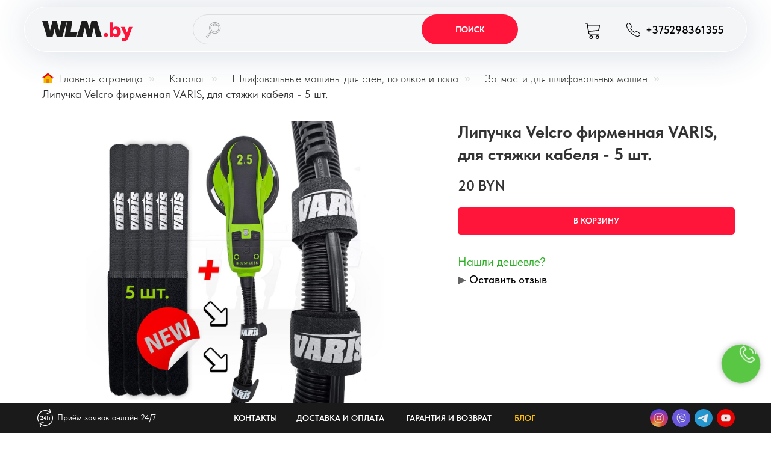

--- FILE ---
content_type: text/html; charset=UTF-8
request_url: http://new.wlm.by/lipuchka-velcro-firmennaya-varis-dlya-styazhki-kabelya-5sh
body_size: 41095
content:
<!DOCTYPE html> <html lang="ru"> <head> <meta charset="utf-8" /> <meta http-equiv="Content-Type" content="text/html; charset=utf-8" /> <meta name="viewport" content="width=device-width, initial-scale=1.0" /> <meta name="yandex-verification" content="1a01eaf5e38d01fc" /> <!--metatextblock--> <title>Липучка Velcro фирменная VARIS, для стяжки кабеля - 5 шт.</title> <meta name="description" content="В каталоге нашего интернет-магазина большой ассортимент запчастей для шлифовальных машин по лучшим ценам! Купить запчасти для шлифовальных машин выгодно, с доставкой по всей Беларуси." /> <meta property="og:url" content="https://new.wlm.by/lipuchka-velcro-firmennaya-varis-dlya-styazhki-kabelya-5sh" /> <meta property="og:title" content="Липучка Velcro фирменная VARIS, для стяжки кабеля - 5 шт." /> <meta property="og:description" content="В каталоге нашего интернет-магазина большой ассортимент запчастей для шлифовальных машин по лучшим ценам! Купить запчасти для шлифовальных машин выгодно, с доставкой по всей Беларуси." /> <meta property="og:type" content="website" /> <meta property="og:image" content="https://static.tildacdn.com/tild3937-6563-4031-b239-373837336262/13202954.jpg" /> <link rel="canonical" href="https://new.wlm.by/lipuchka-velcro-firmennaya-varis-dlya-styazhki-kabelya-5sh"> <!--/metatextblock--> <meta name="format-detection" content="telephone=no" /> <meta http-equiv="x-dns-prefetch-control" content="on"> <link rel="dns-prefetch" href="https://ws.tildacdn.com"> <link rel="dns-prefetch" href="https://static.tildacdn.com"> <link rel="icon" type="image/png" sizes="32x32" href="https://static.tildacdn.com/tild3764-6333-4430-b638-393939666162/android-chrome-192x1.png" media="(prefers-color-scheme: light)"/> <link rel="icon" type="image/x-icon" sizes="32x32" href="https://static.tildacdn.com/tild3331-6261-4462-b536-306435333738/1000.svg" media="(prefers-color-scheme: dark)"/> <link rel="icon" type="image/svg+xml" sizes="any" href="https://static.tildacdn.com/tild3564-3134-4564-b738-363938376139/1000.svg"> <link rel="apple-touch-icon" type="image/png" href="https://static.tildacdn.com/tild3338-6236-4632-a563-396132343462/1000.png"> <link rel="icon" type="image/png" sizes="192x192" href="https://static.tildacdn.com/tild3338-6236-4632-a563-396132343462/1000.png"> <!-- Assets --> <script src="https://neo.tildacdn.com/js/tilda-fallback-1.0.min.js" async charset="utf-8"></script> <link rel="stylesheet" href="https://static.tildacdn.com/css/tilda-grid-3.0.min.css" type="text/css" media="all" onerror="this.loaderr='y';"/> <link rel="stylesheet" href="https://static.tildacdn.com/ws/project7702251/tilda-blocks-page44619781.min.css?t=1768572335" type="text/css" media="all" onerror="this.loaderr='y';" /> <link rel="stylesheet" href="https://static.tildacdn.com/css/tilda-slds-1.4.min.css" type="text/css" media="print" onload="this.media='all';" onerror="this.loaderr='y';" /> <noscript><link rel="stylesheet" href="https://static.tildacdn.com/css/tilda-slds-1.4.min.css" type="text/css" media="all" /></noscript> <link rel="stylesheet" href="https://static.tildacdn.com/css/tilda-catalog-1.1.min.css" type="text/css" media="print" onload="this.media='all';" onerror="this.loaderr='y';" /> <noscript><link rel="stylesheet" href="https://static.tildacdn.com/css/tilda-catalog-1.1.min.css" type="text/css" media="all" /></noscript> <link rel="stylesheet" href="https://static.tildacdn.com/css/tilda-forms-1.0.min.css" type="text/css" media="all" onerror="this.loaderr='y';" /> <link rel="stylesheet" href="https://static.tildacdn.com/css/tilda-popup-1.1.min.css" type="text/css" media="print" onload="this.media='all';" onerror="this.loaderr='y';" /> <noscript><link rel="stylesheet" href="https://static.tildacdn.com/css/tilda-popup-1.1.min.css" type="text/css" media="all" /></noscript> <link rel="stylesheet" href="https://static.tildacdn.com/css/tilda-catalog-filters-1.0.min.css" type="text/css" media="all" onerror="this.loaderr='y';" /> <link rel="stylesheet" href="https://static.tildacdn.com/css/tilda-menu-widgeticons-1.0.min.css" type="text/css" media="all" onerror="this.loaderr='y';" /> <link rel="stylesheet" href="https://static.tildacdn.com/css/tilda-cover-1.0.min.css" type="text/css" media="all" onerror="this.loaderr='y';" /> <link rel="stylesheet" href="https://static.tildacdn.com/css/tilda-cart-1.0.min.css" type="text/css" media="all" onerror="this.loaderr='y';" /> <link rel="stylesheet" href="https://static.tildacdn.com/css/tilda-zoom-2.0.min.css" type="text/css" media="print" onload="this.media='all';" onerror="this.loaderr='y';" /> <noscript><link rel="stylesheet" href="https://static.tildacdn.com/css/tilda-zoom-2.0.min.css" type="text/css" media="all" /></noscript> <link rel="stylesheet" type="text/css" href="/custom.css?t=1768572335"> <link rel="stylesheet" href="https://static.tildacdn.com/css/fonts-tildasans.css" type="text/css" media="all" onerror="this.loaderr='y';" /> <script nomodule src="https://static.tildacdn.com/js/tilda-polyfill-1.0.min.js" charset="utf-8"></script> <script type="text/javascript">function t_onReady(func) {if(document.readyState!='loading') {func();} else {document.addEventListener('DOMContentLoaded',func);}}
function t_onFuncLoad(funcName,okFunc,time) {if(typeof window[funcName]==='function') {okFunc();} else {setTimeout(function() {t_onFuncLoad(funcName,okFunc,time);},(time||100));}}function t_throttle(fn,threshhold,scope) {return function() {fn.apply(scope||this,arguments);};}function t396_initialScale(t){var e=document.getElementById("rec"+t);if(e){var i=e.querySelector(".t396__artboard");if(i){window.tn_scale_initial_window_width||(window.tn_scale_initial_window_width=document.documentElement.clientWidth);var a=window.tn_scale_initial_window_width,r=[],n,l=i.getAttribute("data-artboard-screens");if(l){l=l.split(",");for(var o=0;o<l.length;o++)r[o]=parseInt(l[o],10)}else r=[320,480,640,960,1200];for(var o=0;o<r.length;o++){var d=r[o];a>=d&&(n=d)}var _="edit"===window.allrecords.getAttribute("data-tilda-mode"),c="center"===t396_getFieldValue(i,"valign",n,r),s="grid"===t396_getFieldValue(i,"upscale",n,r),w=t396_getFieldValue(i,"height_vh",n,r),g=t396_getFieldValue(i,"height",n,r),u=!!window.opr&&!!window.opr.addons||!!window.opera||-1!==navigator.userAgent.indexOf(" OPR/");if(!_&&c&&!s&&!w&&g&&!u){var h=parseFloat((a/n).toFixed(3)),f=[i,i.querySelector(".t396__carrier"),i.querySelector(".t396__filter")],v=Math.floor(parseInt(g,10)*h)+"px",p;i.style.setProperty("--initial-scale-height",v);for(var o=0;o<f.length;o++)f[o].style.setProperty("height","var(--initial-scale-height)");t396_scaleInitial__getElementsToScale(i).forEach((function(t){t.style.zoom=h}))}}}}function t396_scaleInitial__getElementsToScale(t){return t?Array.prototype.slice.call(t.children).filter((function(t){return t&&(t.classList.contains("t396__elem")||t.classList.contains("t396__group"))})):[]}function t396_getFieldValue(t,e,i,a){var r,n=a[a.length-1];if(!(r=i===n?t.getAttribute("data-artboard-"+e):t.getAttribute("data-artboard-"+e+"-res-"+i)))for(var l=0;l<a.length;l++){var o=a[l];if(!(o<=i)&&(r=o===n?t.getAttribute("data-artboard-"+e):t.getAttribute("data-artboard-"+e+"-res-"+o)))break}return r}window.TN_SCALE_INITIAL_VER="1.0",window.tn_scale_initial_window_width=null;</script> <script src="https://static.tildacdn.com/js/jquery-1.10.2.min.js" charset="utf-8" onerror="this.loaderr='y';"></script> <script src="https://static.tildacdn.com/js/tilda-scripts-3.0.min.js" charset="utf-8" defer onerror="this.loaderr='y';"></script> <script src="https://static.tildacdn.com/ws/project7702251/tilda-blocks-page44619781.min.js?t=1768572335" charset="utf-8" async onerror="this.loaderr='y';"></script> <script src="https://static.tildacdn.com/js/tilda-lazyload-1.0.min.js" charset="utf-8" async onerror="this.loaderr='y';"></script> <script src="https://static.tildacdn.com/js/tilda-slds-1.4.min.js" charset="utf-8" async onerror="this.loaderr='y';"></script> <script src="https://static.tildacdn.com/js/hammer.min.js" charset="utf-8" async onerror="this.loaderr='y';"></script> <script src="https://static.tildacdn.com/js/tilda-products-1.0.min.js" charset="utf-8" async onerror="this.loaderr='y';"></script> <script src="https://static.tildacdn.com/js/tilda-catalog-1.1.min.js" charset="utf-8" async onerror="this.loaderr='y';"></script> <script src="https://static.tildacdn.com/js/tilda-popup-1.0.min.js" charset="utf-8" async onerror="this.loaderr='y';"></script> <script src="https://static.tildacdn.com/js/tilda-forms-1.0.min.js" charset="utf-8" async onerror="this.loaderr='y';"></script> <script src="https://static.tildacdn.com/js/tilda-zero-1.1.min.js" charset="utf-8" async onerror="this.loaderr='y';"></script> <script src="https://static.tildacdn.com/js/tilda-menu-widgeticons-1.0.min.js" charset="utf-8" async onerror="this.loaderr='y';"></script> <script src="https://static.tildacdn.com/js/tilda-widget-positions-1.0.min.js" charset="utf-8" async onerror="this.loaderr='y';"></script> <script src="https://static.tildacdn.com/js/tilda-cover-1.0.min.js" charset="utf-8" async onerror="this.loaderr='y';"></script> <script src="https://static.tildacdn.com/js/tilda-cart-1.1.min.js" charset="utf-8" async onerror="this.loaderr='y';"></script> <script src="https://static.tildacdn.com/js/tilda-zoom-2.0.min.js" charset="utf-8" async onerror="this.loaderr='y';"></script> <script src="https://static.tildacdn.com/js/tilda-zero-scale-1.0.min.js" charset="utf-8" async onerror="this.loaderr='y';"></script> <script src="https://static.tildacdn.com/js/tilda-zero-fixed-1.0.min.js" charset="utf-8" async onerror="this.loaderr='y';"></script> <script src="https://static.tildacdn.com/js/tilda-events-1.0.min.js" charset="utf-8" async onerror="this.loaderr='y';"></script> <!-- nominify begin --><meta name="google-site-verification" content="lOo5D0z7g-qK8cEq47KCcnqlfDcpQ6Uz0254UNo19_c" /><!-- nominify end --><script type="text/javascript">window.dataLayer=window.dataLayer||[];</script> <!-- Google Tag Manager --> <script type="text/javascript">(function(w,d,s,l,i){w[l]=w[l]||[];w[l].push({'gtm.start':new Date().getTime(),event:'gtm.js'});var f=d.getElementsByTagName(s)[0],j=d.createElement(s),dl=l!='dataLayer'?'&l='+l:'';j.async=true;j.src='https://www.googletagmanager.com/gtm.js?id='+i+dl;f.parentNode.insertBefore(j,f);})(window,document,'script','dataLayer','GTM-P3T963XJ');</script> <!-- End Google Tag Manager --> <!-- Global Site Tag (gtag.js) - Google Analytics --> <script type="text/javascript" data-tilda-cookie-type="analytics">window.mainTracker='gtag';window.gtagTrackerID='G-TDP0H76FD7';function gtag(){dataLayer.push(arguments);}
setTimeout(function(){(function(w,d,s,i){var f=d.getElementsByTagName(s)[0],j=d.createElement(s);j.async=true;j.src='https://www.googletagmanager.com/gtag/js?id='+i;f.parentNode.insertBefore(j,f);gtag('js',new Date());gtag('config',i,{});})(window,document,'script',window.gtagTrackerID);},2000);</script> <script type="text/javascript">(function() {if((/bot|google|yandex|baidu|bing|msn|duckduckbot|teoma|slurp|crawler|spider|robot|crawling|facebook/i.test(navigator.userAgent))===false&&typeof(sessionStorage)!='undefined'&&sessionStorage.getItem('visited')!=='y'&&document.visibilityState){var style=document.createElement('style');style.type='text/css';style.innerHTML='@media screen and (min-width: 980px) {.t-records {opacity: 0;}.t-records_animated {-webkit-transition: opacity ease-in-out .2s;-moz-transition: opacity ease-in-out .2s;-o-transition: opacity ease-in-out .2s;transition: opacity ease-in-out .2s;}.t-records.t-records_visible {opacity: 1;}}';document.getElementsByTagName('head')[0].appendChild(style);function t_setvisRecs(){var alr=document.querySelectorAll('.t-records');Array.prototype.forEach.call(alr,function(el) {el.classList.add("t-records_animated");});setTimeout(function() {Array.prototype.forEach.call(alr,function(el) {el.classList.add("t-records_visible");});sessionStorage.setItem("visited","y");},400);}
document.addEventListener('DOMContentLoaded',t_setvisRecs);}})();</script></head> <body class="t-body" style="margin:0;"> <!--allrecords--> <div id="allrecords" class="t-records" data-hook="blocks-collection-content-node" data-tilda-project-id="7702251" data-tilda-page-id="44619781" data-tilda-page-alias="lipuchka-velcro-firmennaya-varis-dlya-styazhki-kabelya-5sh" data-tilda-formskey="ad95df8a10d6498706155368c7702251" data-tilda-cookie="no" data-tilda-lazy="yes" data-tilda-project-lang="RU" data-tilda-root-zone="com" data-tilda-project-headcode="yes" data-tilda-ts="y" data-tilda-project-country="RU"> <!--header--> <header id="t-header" class="t-records" data-hook="blocks-collection-content-node" data-tilda-project-id="7702251" data-tilda-page-id="42684933" data-tilda-formskey="ad95df8a10d6498706155368c7702251" data-tilda-cookie="no" data-tilda-lazy="yes" data-tilda-project-lang="RU" data-tilda-root-zone="com" data-tilda-project-headcode="yes" data-tilda-ts="y" data-tilda-project-country="RU"> <div id="rec727150367" class="r t-rec" style=" " data-animationappear="off" data-record-type="360"> <!-- T360 --> <style>.t-records{opacity:0;}.t-records_animated{-webkit-transition:opacity ease-in-out 0.3s;-moz-transition:opacity ease-in-out 0.3s;-o-transition:opacity ease-in-out 0.3s;transition:opacity ease-in-out 0.3s;}.t-records.t-records_visible,.t-records .t-records{opacity:1;}</style> <script>t_onReady(function() {var allRecords=document.querySelector('.t-records');window.addEventListener('pageshow',function(event) {if(event.persisted) {allRecords.classList.add('t-records_visible');}});var rec=document.querySelector('#rec727150367');if(!rec) return;rec.setAttribute('data-animationappear','off');rec.style.opacity='1';allRecords.classList.add('t-records_animated');setTimeout(function() {allRecords.classList.add('t-records_visible');},200);});</script> <style>.t360__bar{background-color:#ff1539;}</style> <script>t_onReady(function() {var isSafari=/Safari/.test(navigator.userAgent)&&/Apple Computer/.test(navigator.vendor);if(!isSafari) {document.body.insertAdjacentHTML('beforeend','<div class="t360__progress"><div class="t360__bar"></div></div>');setTimeout(function() {var bar=document.querySelector('.t360__bar');if(bar) bar.classList.add('t360__barprogress');},10);}});function t360_onProgressLoad() {var bar=document.querySelector('.t360__bar');if(!bar) return;bar.classList.remove('t360__barprogress');bar.classList.add('t360__barprogressfinished');setTimeout(function() {bar.classList.add('t360__barprogresshidden');},20);setTimeout(function() {var progress=document.querySelector('.t360__progress');if(progress) progress.style.display='none';},500);};if(document.readyState==='complete') {setTimeout(t360_onProgressLoad,60);} else {window.addEventListener('load',t360_onProgressLoad);}</script> </div> <div id="rec1316974651" class="r t-rec" style=" " data-animationappear="off" data-record-type="602"> <!-- T602 --> <div class="t602"> <div class="t602__indicator" style="background:#ff1539;height:2px;"></div> </div> <script>t_onReady(function() {t_onFuncLoad('t602_init',function() {t602_init('1316974651');});});</script> </div> <div id="rec696118416" class="r t-rec" style=" " data-animationappear="off" data-record-type="651"> <!-- T651 --> <div class="t651 t651_pos_right-mobile"> <button type="button" class="t651__btn" style="bottom:85px;right:20px;left:initial;"> <div class="t651__btn_wrapper t651__btn_animate" style="background:#59c644;"> <svg role="presentation" class="t651__icon" style="fill:#ffffff;" xmlns="http://www.w3.org/2000/svg" width="30px" height="30px" viewBox="0 0 19.3 20.1"> <path d="M4.6 7.6l-.5-.9 2-1.2L4.6 3l-2 1.3-.6-.9 2.9-1.7 2.6 4.1"/> <path d="M9.9 20.1c-.9 0-1.9-.3-2.9-.9-1.7-1-3.4-2.7-4.7-4.8-3-4.7-3.1-9.2-.3-11l.5.9C.2 5.7.4 9.7 3 13.9c1.2 2 2.8 3.6 4.3 4.5 1.1.6 2.7 1.1 4.1.3l1.9-1.2L12 15l-2 1.2c-1.2.7-2.8.3-3.5-.8l-3.2-5.2c-.7-1.2-.4-2.7.8-3.5l.5.9c-.7.4-.9 1.3-.5 2l3.2 5.2c.4.7 1.5.9 2.2.5l2.8-1.7 2.6 4.1-2.8 1.7c-.7.5-1.4.7-2.2.7zM13.7 11.3l-.9-.3c.4-1.1.2-2.2-.4-3.1-.6-1-1.7-1.6-2.8-1.7l.1-1c1.5.1 2.8.9 3.6 2.1.7 1.2.9 2.7.4 4z"/> <path d="M16.5 11.9l-1-.3c.5-1.8.2-3.7-.8-5.3-1-1.6-2.7-2.6-4.7-2.9l.1-1c2.2.3 4.2 1.5 5.4 3.3 1.2 1.9 1.6 4.1 1 6.2z"/> <path d="M18.9 12.5l-1-.3c.7-2.5.2-5.1-1.1-7.2-1.4-2.2-3.7-3.6-6.3-4l.1-1c2.9.4 5.4 2 7 4.4 1.6 2.4 2.1 5.3 1.3 8.1z"/> </svg> <svg role="presentation" class="t651__icon-close" width="16px" height="16px" viewBox="0 0 23 23" version="1.1" xmlns="http://www.w3.org/2000/svg" xmlns:xlink="http://www.w3.org/1999/xlink"> <g stroke="none" stroke-width="1" fill="#000" fill-rule="evenodd"> <rect transform="translate(11.313708, 11.313708) rotate(-45.000000) translate(-11.313708, -11.313708) " x="10.3137085" y="-3.6862915" width="2" height="30"></rect> <rect transform="translate(11.313708, 11.313708) rotate(-315.000000) translate(-11.313708, -11.313708) " x="10.3137085" y="-3.6862915" width="2" height="30"></rect> </g> </svg> </div> </button> <div class="t651__popup"> <div class="t651__popup-container" style="bottom:160px;right:20px;left:initial;"> <div class="t651__wrapper"> <div class="t651__title t-name t-name_xl">
Заказать звонок
</div> <form id="form696118416" name='form696118416' role="form" action='' method='POST' data-formactiontype="2" data-inputbox=".t651__blockinput" data-success-url="/" class="js-form-proccess "> <input type="hidden" name="formservices[]" value="887e2db4912a5af751092d1a1255b599" class="js-formaction-services"> <input type="hidden" name="formservices[]" value="b58b522751dd5f865406f8db67d47fdb" class="js-formaction-services"> <div class="t651__input-container"> <div class="t651__allert-wrapper"> <div class="js-errorbox-all t651__blockinput-errorbox t-form__errorbox-text" style="display:none;"> <div class="t651__blockinput-errors-text t-descr t-descr_xs"> <p class="t651__blockinput-errors-item js-rule-error js-rule-error-all"></p> <p class="t651__blockinput-errors-item js-rule-error js-rule-error-req"></p> <p class="t651__blockinput-errors-item js-rule-error js-rule-error-email"></p> <p class="t651__blockinput-errors-item js-rule-error js-rule-error-name"></p> <p class="t651__blockinput-errors-item js-rule-error js-rule-error-phone"></p> <p class="t651__blockinput-errors-item js-rule-error js-rule-error-string"></p> </div> </div> <div class="js-successbox t651__blockinput-success t-text t-text_md" style="display:none;"> <div class="t651__success-icon"> <svg role="img" width="50px" height="50px" viewBox="0 0 50 50"> <g stroke="none" stroke-width="1" fill="none" fill-rule="evenodd"> <g fill="#222"> <path d="M25.0982353,49.2829412 C11.5294118,49.2829412 0.490588235,38.2435294 0.490588235,24.6752941 C0.490588235,11.1064706 11.53,0.0670588235 25.0982353,0.0670588235 C38.6664706,0.0670588235 49.7058824,11.1064706 49.7058824,24.6752941 C49.7058824,38.2441176 38.6664706,49.2829412 25.0982353,49.2829412 L25.0982353,49.2829412 Z M25.0982353,1.83176471 C12.5023529,1.83176471 2.25529412,12.0794118 2.25529412,24.6752941 C2.25529412,37.2705882 12.5023529,47.5182353 25.0982353,47.5182353 C37.6941176,47.5182353 47.9411765,37.2705882 47.9411765,24.6752941 C47.9411765,12.0794118 37.6941176,1.83176471 25.0982353,1.83176471 L25.0982353,1.83176471 Z"></path> <path d="M22.8435294,30.5305882 L18.3958824,26.0829412 C18.0511765,25.7382353 18.0511765,25.18 18.3958824,24.8352941 C18.7405882,24.4905882 19.2988235,24.4905882 19.6435294,24.8352941 L22.8429412,28.0347059 L31.7282353,19.1488235 C32.0729412,18.8041176 32.6311765,18.8041176 32.9758824,19.1488235 C33.3205882,19.4935294 33.3205882,20.0517647 32.9758824,20.3964706 L22.8435294,30.5305882 L22.8435294,30.5305882 Z"></path> </g> </g> </svg> </div> <div class="t651__success-message t-descr t-descr_sm">
Данные успешно отправлены. Спасибо! </div> </div> </div> <div class="t651__input-wrapper"> <div class="t651__blockinput"> <input type="text" id="input_696118416" name="phone" class="t651__input t-input js-tilda-rule " value="" placeholder="+375" data-tilda-req="1" data-tilda-rule="phone" style=" border:1px solid #d1d1d1; "> </div> <div class="t651__blockbutton"> <button
class="t-submit t-btnflex t-btnflex_type_submit t-btnflex_smd t651__submit"
type="submit"><span class="t-btnflex__text">Жду звонка</span> <style>#rec696118416 .t-btnflex.t-btnflex_type_submit {background-color:#199c68;--border-width:0px;border-style:none !important;box-shadow:none !important;text-transform:uppercase;transition-duration:0.2s;transition-property:background-color,color,border-color,box-shadow,opacity,transform,gap;transition-timing-function:ease-in-out;}</style></button> </div> </div> </div> </form> <div class="t651__additional-info"> <div class="t651__text t-descr t-descr_sm">Или вы можете позвонить нам сами:</div> <div class="t651__phone t-descr t-descr_sm">+37529 8361355</div> </div> </div> </div> </div> </div> <style>@media screen and (max-width:960px){#rec696118416 .t651 .t651__btn{bottom:40px !important;right:20px !important;left:initial !important;}}</style> <script type="text/javascript">t_onReady(function() {t_onFuncLoad('t651_initPopup',function() {t651_initPopup('696118416');});});</script> </div> <div id="rec690410030" class="r t-rec t-rec_pt_0 t-screenmin-980px" style="padding-top:0px; " data-animationappear="off" data-record-type="396" data-screen-min="980px"> <!-- T396 --> <style>#rec690410030 .t396__artboard {position:fixed;width:100%;left:0;top:0;z-index:990;}#rec690410030 .t396__artboard {height:99px;overflow:visible;}#rec690410030 .t396__filter {height:99px;}#rec690410030 .t396__carrier{height:99px;background-position:center center;background-attachment:scroll;background-size:cover;background-repeat:no-repeat;}@media screen and (max-width:1199px) {#rec690410030 .t396__artboard,#rec690410030 .t396__filter,#rec690410030 .t396__carrier {height:99px;}#rec690410030 .t396__filter {}#rec690410030 .t396__carrier {background-attachment:scroll;}}@media screen and (max-width:959px) {#rec690410030 .t396__artboard,#rec690410030 .t396__filter,#rec690410030 .t396__carrier {}#rec690410030 .t396__filter {}#rec690410030 .t396__carrier {background-attachment:scroll;}}@media screen and (max-width:639px) {#rec690410030 .t396__artboard,#rec690410030 .t396__filter,#rec690410030 .t396__carrier {}#rec690410030 .t396__filter {}#rec690410030 .t396__carrier {background-attachment:scroll;}}@media screen and (max-width:479px) {#rec690410030 .t396__artboard,#rec690410030 .t396__filter,#rec690410030 .t396__carrier {}#rec690410030 .t396__filter {}#rec690410030 .t396__carrier {background-attachment:scroll;}}#rec690410030 .tn-elem[data-elem-id="1698750195572"]{z-index:3;top:11px;;left:calc(50% - 600px + 0px);;width:1200px;height:75px;-webkit-backdrop-filter:blur(5px);:backdrop-filter:blur(5px);;backdrop-filter:blur(5px);:backdrop-filter:blur(5px);;border-radius:50px 50px 50px 50px;}#rec690410030 .tn-elem[data-elem-id="1698750195572"] .tn-atom{border-radius:50px 50px 50px 50px;opacity:0.9;background-color:#f2f4f7;background-position:center center;--t396-borderwidth:1px;--t396-bordercolor:#ffffff;border-width:var(--t396-borderwidth,0);border-style:var(--t396-borderstyle,solid);border-color:var(--t396-bordercolor,transparent);box-shadow:3px 3px 60px 0px rgba(109,130,160,0.3);transition:background-color var(--t396-speedhover,0s) ease-in-out,color var(--t396-speedhover,0s) ease-in-out,border-color var(--t396-speedhover,0s) ease-in-out,box-shadow var(--t396-shadowshoverspeed,0.2s) ease-in-out;}@media screen and (max-width:1199px){#rec690410030 .tn-elem[data-elem-id="1698750195572"]{display:table;top:11px;;left:calc(50% - 480px + 10px);;width:940px;height:75px;}}@media screen and (max-width:959px){#rec690410030 .tn-elem[data-elem-id="1698750195572"]{display:table;}}@media screen and (max-width:639px){#rec690410030 .tn-elem[data-elem-id="1698750195572"]{display:table;}}@media screen and (max-width:479px){#rec690410030 .tn-elem[data-elem-id="1698750195572"]{display:table;}}#rec690410030 .tn-elem[data-elem-id="1698757849940"]{z-index:3;top:-36px;;left:calc(50% - 600px + -1256px);;width:560px;height:170px;}#rec690410030 .tn-elem[data-elem-id="1698757849940"] .tn-atom{background-position:center center;border-width:var(--t396-borderwidth,0);border-style:var(--t396-borderstyle,solid);border-color:var(--t396-bordercolor,transparent);transition:background-color var(--t396-speedhover,0s) ease-in-out,color var(--t396-speedhover,0s) ease-in-out,border-color var(--t396-speedhover,0s) ease-in-out,box-shadow var(--t396-shadowshoverspeed,0.2s) ease-in-out;}@media screen and (max-width:1199px){#rec690410030 .tn-elem[data-elem-id="1698757849940"]{display:table;}}@media screen and (max-width:959px){#rec690410030 .tn-elem[data-elem-id="1698757849940"]{display:table;}}@media screen and (max-width:639px){#rec690410030 .tn-elem[data-elem-id="1698757849940"]{display:table;}}@media screen and (max-width:479px){#rec690410030 .tn-elem[data-elem-id="1698757849940"]{display:table;}}#rec690410030 .tn-elem[data-elem-id="1698751497761"]{color:#ff0023;z-index:3;top:33px;;left:calc(50% - 600px + 967px);;width:18px;height:auto;}#rec690410030 .tn-elem[data-elem-id="1698751497761"] .tn-atom{vertical-align:middle;color:#ff0023;font-size:14px;font-family:'TildaSans',Arial,sans-serif;line-height:1.55;font-weight:600;background-position:center center;border-width:var(--t396-borderwidth,0);border-style:var(--t396-borderstyle,solid);border-color:var(--t396-bordercolor,transparent);transition:background-color var(--t396-speedhover,0s) ease-in-out,color var(--t396-speedhover,0s) ease-in-out,border-color var(--t396-speedhover,0s) ease-in-out,box-shadow var(--t396-shadowshoverspeed,0.2s) ease-in-out;text-shadow:var(--t396-shadow-text-x,0px) var(--t396-shadow-text-y,0px) var(--t396-shadow-text-blur,0px) rgba(var(--t396-shadow-text-color),var(--t396-shadow-text-opacity,100%));}@media screen and (max-width:1199px){#rec690410030 .tn-elem[data-elem-id="1698751497761"]{display:table;top:33px;;left:calc(50% - 480px + 727px);;height:auto;}}@media screen and (max-width:959px){#rec690410030 .tn-elem[data-elem-id="1698751497761"]{display:table;height:auto;}}@media screen and (max-width:639px){#rec690410030 .tn-elem[data-elem-id="1698751497761"]{display:table;height:auto;}}@media screen and (max-width:479px){#rec690410030 .tn-elem[data-elem-id="1698751497761"]{display:table;height:auto;}}#rec690410030 .tn-elem[data-elem-id="1698757317420"]{color:#000000;text-align:right;z-index:3;top:38px;;left:calc(50% - 600px + 844px);;width:78px;height:auto;}#rec690410030 .tn-elem[data-elem-id="1698757317420"] .tn-atom{vertical-align:middle;color:#000000;font-size:16px;font-family:'TildaSans',Arial,sans-serif;line-height:1.55;font-weight:600;background-position:center center;border-width:var(--t396-borderwidth,0);border-style:var(--t396-borderstyle,solid);border-color:var(--t396-bordercolor,transparent);transition:background-color var(--t396-speedhover,0s) ease-in-out,color var(--t396-speedhover,0s) ease-in-out,border-color var(--t396-speedhover,0s) ease-in-out,box-shadow var(--t396-shadowshoverspeed,0.2s) ease-in-out;text-shadow:var(--t396-shadow-text-x,0px) var(--t396-shadow-text-y,0px) var(--t396-shadow-text-blur,0px) rgba(var(--t396-shadow-text-color),var(--t396-shadow-text-opacity,100%));}@media screen and (max-width:1199px){#rec690410030 .tn-elem[data-elem-id="1698757317420"]{display:table;top:38px;;left:calc(50% - 480px + 604px);;height:auto;}}@media screen and (max-width:959px){#rec690410030 .tn-elem[data-elem-id="1698757317420"]{display:table;height:auto;}}@media screen and (max-width:639px){#rec690410030 .tn-elem[data-elem-id="1698757317420"]{display:table;height:auto;}}@media screen and (max-width:479px){#rec690410030 .tn-elem[data-elem-id="1698757317420"]{display:table;height:auto;}}#rec690410030 .tn-elem[data-elem-id="1698761063395"]{color:#000000;text-align:center;z-index:3;top:21px;;left:calc(50% - 600px + 1030px);;width:133px;height:56px;}#rec690410030 .tn-elem[data-elem-id="1698761063395"] .tn-atom{color:#000000;font-size:18px;font-family:'TildaSans',Arial,sans-serif;line-height:1.55;font-weight:600;border-radius:30px 30px 30px 30px;background-position:center center;--t396-speedhover:0.2s;transition:background-color var(--t396-speedhover,0s) ease-in-out,color var(--t396-speedhover,0s) ease-in-out,border-color var(--t396-speedhover,0s) ease-in-out,box-shadow var(--t396-shadowshoverspeed,0.2s) ease-in-out;position:relative;z-index:1;background-color:var(--t396-bgcolor-color,transparent);background-image:var(--t396-bgcolor-image,none);-webkit-box-pack:center;-ms-flex-pack:center;justify-content:center;}#rec690410030 .tn-elem[data-elem-id="1698761063395"] .tn-atom::after{content:'';position:absolute;width:100%;height:100%;left:0;top:0;box-sizing:border-box;background-origin:border-box;background-clip:border-box;pointer-events:none;transition:opacity var(--t396-speedhover,0s) ease-in-out;;z-index:-1;opacity:0;background-color:var(--t396-bgcolor-hover-color,var(--t396-bgcolor-color,transparent));background-image:var(--t396-bgcolor-hover-image,var(--t396-bgcolor-image,none));}#rec690410030 .tn-elem[data-elem-id="1698761063395"] .tn-atom .tn-atom__button-content{column-gap:10px;}#rec690410030 .tn-elem[data-elem-id="1698761063395"] .tn-atom .tn-atom__button-text{transition:color var(--t396-speedhover,0s) ease-in-out;color:#000000;}#rec690410030 .tn-elem[data-elem-id="1698761063395"] .tn-atom .tn-atom__button-border::before{display:none;}#rec690410030 .tn-elem[data-elem-id="1698761063395"] .tn-atom .tn-atom__button-border::after{display:none;}@media (hover),(min-width:0\0){#rec690410030 .tn-elem[data-elem-id="1698761063395"] .tn-atom:hover::after{opacity:1;}}@media (hover),(min-width:0\0){#rec690410030 .tn-elem[data-elem-id="1698761063395"] .tn-atom:hover{color:#ff1539;}#rec690410030 .tn-elem[data-elem-id="1698761063395"] .tn-atom:hover .tn-atom__button-text{color:#ff1539;}}@media screen and (max-width:1199px){#rec690410030 .tn-elem[data-elem-id="1698761063395"]{display:block;top:21px;;left:calc(50% - 480px + 794px);;width:px;}#rec690410030 .tn-elem[data-elem-id="1698761063395"] .tn-atom{white-space:normal;background-size:cover;}#rec690410030 .tn-elem[data-elem-id="1698761063395"] .tn-atom .tn-atom__button-text{overflow:visible;}#rec690410030 .tn-elem[data-elem-id="1698761063395"] .tn-atom .tn-atom__button-border::before{display:none;}#rec690410030 .tn-elem[data-elem-id="1698761063395"] .tn-atom .tn-atom__button-border::after{display:none;}}@media screen and (max-width:959px){#rec690410030 .tn-elem[data-elem-id="1698761063395"]{display:block;width:px;}#rec690410030 .tn-elem[data-elem-id="1698761063395"] .tn-atom{white-space:normal;background-size:cover;}#rec690410030 .tn-elem[data-elem-id="1698761063395"] .tn-atom .tn-atom__button-text{overflow:visible;}#rec690410030 .tn-elem[data-elem-id="1698761063395"] .tn-atom .tn-atom__button-border::before{display:none;}#rec690410030 .tn-elem[data-elem-id="1698761063395"] .tn-atom .tn-atom__button-border::after{display:none;}}@media screen and (max-width:639px){#rec690410030 .tn-elem[data-elem-id="1698761063395"]{display:block;width:px;}#rec690410030 .tn-elem[data-elem-id="1698761063395"] .tn-atom{white-space:normal;background-size:cover;}#rec690410030 .tn-elem[data-elem-id="1698761063395"] .tn-atom .tn-atom__button-text{overflow:visible;}#rec690410030 .tn-elem[data-elem-id="1698761063395"] .tn-atom .tn-atom__button-border::before{display:none;}#rec690410030 .tn-elem[data-elem-id="1698761063395"] .tn-atom .tn-atom__button-border::after{display:none;}}@media screen and (max-width:479px){#rec690410030 .tn-elem[data-elem-id="1698761063395"]{display:block;width:px;}#rec690410030 .tn-elem[data-elem-id="1698761063395"] .tn-atom{white-space:normal;background-size:cover;}#rec690410030 .tn-elem[data-elem-id="1698761063395"] .tn-atom .tn-atom__button-text{overflow:visible;}#rec690410030 .tn-elem[data-elem-id="1698761063395"] .tn-atom .tn-atom__button-border::before{display:none;}#rec690410030 .tn-elem[data-elem-id="1698761063395"] .tn-atom .tn-atom__button-border::after{display:none;}}#rec690410030 .tn-elem[data-elem-id="1705996607798"]{z-index:3;top:38px;;left:calc(50% - 600px + 931px);;width:25px;height:auto;}#rec690410030 .tn-elem[data-elem-id="1705996607798"] .tn-atom{background-position:center center;border-width:var(--t396-borderwidth,0);border-style:var(--t396-borderstyle,solid);border-color:var(--t396-bordercolor,transparent);transition:background-color var(--t396-speedhover,0s) ease-in-out,color var(--t396-speedhover,0s) ease-in-out,border-color var(--t396-speedhover,0s) ease-in-out,box-shadow var(--t396-shadowshoverspeed,0.2s) ease-in-out;}#rec690410030 .tn-elem[data-elem-id="1705996607798"] .tn-atom__vector svg{display:block;}@media screen and (max-width:1199px){#rec690410030 .tn-elem[data-elem-id="1705996607798"]{display:table;top:38px;;left:calc(50% - 480px + 688px);;height:auto;}}@media screen and (max-width:959px){#rec690410030 .tn-elem[data-elem-id="1705996607798"]{display:table;height:auto;}}@media screen and (max-width:639px){#rec690410030 .tn-elem[data-elem-id="1705996607798"]{display:table;height:auto;}}@media screen and (max-width:479px){#rec690410030 .tn-elem[data-elem-id="1705996607798"]{display:table;height:auto;}}#rec690410030 .tn-elem[data-elem-id="1705997032926"]{z-index:3;top:37px;;left:calc(50% - 600px + 999px);;width:25px;height:auto;}#rec690410030 .tn-elem[data-elem-id="1705997032926"] .tn-atom{background-position:center center;border-width:var(--t396-borderwidth,0);border-style:var(--t396-borderstyle,solid);border-color:var(--t396-bordercolor,transparent);transition:background-color var(--t396-speedhover,0s) ease-in-out,color var(--t396-speedhover,0s) ease-in-out,border-color var(--t396-speedhover,0s) ease-in-out,box-shadow var(--t396-shadowshoverspeed,0.2s) ease-in-out;}#rec690410030 .tn-elem[data-elem-id="1705997032926"] .tn-atom__vector svg{display:block;}@media screen and (max-width:1199px){#rec690410030 .tn-elem[data-elem-id="1705997032926"]{display:table;top:37px;;left:calc(50% - 480px + 762px);;height:auto;}}@media screen and (max-width:959px){#rec690410030 .tn-elem[data-elem-id="1705997032926"]{display:table;height:auto;}}@media screen and (max-width:639px){#rec690410030 .tn-elem[data-elem-id="1705997032926"]{display:table;height:auto;}}@media screen and (max-width:479px){#rec690410030 .tn-elem[data-elem-id="1705997032926"]{display:table;height:auto;}}#rec690410030 .tn-elem[data-elem-id="1706082679825"]{z-index:3;top:35px;;left:calc(50% - 600px + 30px);;width:150px;height:auto;}#rec690410030 .tn-elem[data-elem-id="1706082679825"] .tn-atom{background-position:center center;border-width:var(--t396-borderwidth,0);border-style:var(--t396-borderstyle,solid);border-color:var(--t396-bordercolor,transparent);transition:background-color var(--t396-speedhover,0s) ease-in-out,color var(--t396-speedhover,0s) ease-in-out,border-color var(--t396-speedhover,0s) ease-in-out,box-shadow var(--t396-shadowshoverspeed,0.2s) ease-in-out;}#rec690410030 .tn-elem[data-elem-id="1706082679825"] .tn-atom__vector svg{display:block;}@media screen and (max-width:1199px){#rec690410030 .tn-elem[data-elem-id="1706082679825"]{display:table;top:35px;;height:auto;}}@media screen and (max-width:959px){#rec690410030 .tn-elem[data-elem-id="1706082679825"]{display:table;height:auto;}}@media screen and (max-width:639px){#rec690410030 .tn-elem[data-elem-id="1706082679825"]{display:table;height:auto;}}@media screen and (max-width:479px){#rec690410030 .tn-elem[data-elem-id="1706082679825"]{display:table;height:auto;}}#rec690410030 .tn-elem[data-elem-id="1747387780156"]{z-index:3;top:-733px;;left:calc(50% - 600px + 320px);;width:560px;height:170px;}#rec690410030 .tn-elem[data-elem-id="1747387780156"] .tn-atom{background-position:center center;border-width:var(--t396-borderwidth,0);border-style:var(--t396-borderstyle,solid);border-color:var(--t396-bordercolor,transparent);transition:background-color var(--t396-speedhover,0s) ease-in-out,color var(--t396-speedhover,0s) ease-in-out,border-color var(--t396-speedhover,0s) ease-in-out,box-shadow var(--t396-shadowshoverspeed,0.2s) ease-in-out;}@media screen and (max-width:1199px){#rec690410030 .tn-elem[data-elem-id="1747387780156"]{display:table;}}@media screen and (max-width:959px){#rec690410030 .tn-elem[data-elem-id="1747387780156"]{display:table;}}@media screen and (max-width:639px){#rec690410030 .tn-elem[data-elem-id="1747387780156"]{display:table;}}@media screen and (max-width:479px){#rec690410030 .tn-elem[data-elem-id="1747387780156"]{display:table;}}#rec690410030 .tn-elem[data-elem-id="1764248552973000001"]{z-index:3;top:24px;;left:calc(50% - 600px + 280px);;width:540px;height:50px;-webkit-backdrop-filter:blur(5px);:backdrop-filter:blur(5px);;backdrop-filter:blur(5px);:backdrop-filter:blur(5px);;border-radius:50px 50px 50px 50px;}#rec690410030 .tn-elem[data-elem-id="1764248552973000001"] .tn-atom{border-radius:50px 50px 50px 50px;opacity:0.9;background-position:center center;--t396-borderwidth:1px;--t396-bordercolor:#dbdbdb;border-width:var(--t396-borderwidth,0);border-style:var(--t396-borderstyle,solid);border-color:var(--t396-bordercolor,transparent);transition:background-color var(--t396-speedhover,0s) ease-in-out,color var(--t396-speedhover,0s) ease-in-out,border-color var(--t396-speedhover,0s) ease-in-out,box-shadow var(--t396-shadowshoverspeed,0.2s) ease-in-out;}@media screen and (max-width:1199px){#rec690410030 .tn-elem[data-elem-id="1764248552973000001"]{display:table;top:22px;;left:calc(50% - 480px + 230px);;width:400px;height:55px;}}@media screen and (max-width:959px){#rec690410030 .tn-elem[data-elem-id="1764248552973000001"]{display:table;}}@media screen and (max-width:639px){#rec690410030 .tn-elem[data-elem-id="1764248552973000001"]{display:table;}}@media screen and (max-width:479px){#rec690410030 .tn-elem[data-elem-id="1764248552973000001"]{display:table;}}#rec690410030 .tn-elem[data-elem-id="1764248642788"]{z-index:3;top:35px;;left:calc(50% - 600px + 299px);;width:30px;height:auto;}#rec690410030 .tn-elem[data-elem-id="1764248642788"] .tn-atom{border-radius:0px 0px 0px 0px;opacity:0.35;background-position:center center;border-width:var(--t396-borderwidth,0);border-style:var(--t396-borderstyle,solid);border-color:var(--t396-bordercolor,transparent);transition:background-color var(--t396-speedhover,0s) ease-in-out,color var(--t396-speedhover,0s) ease-in-out,border-color var(--t396-speedhover,0s) ease-in-out,box-shadow var(--t396-shadowshoverspeed,0.2s) ease-in-out;}#rec690410030 .tn-elem[data-elem-id="1764248642788"] .tn-atom__img{border-radius:0px 0px 0px 0px;object-position:center center;}@media screen and (max-width:1199px){#rec690410030 .tn-elem[data-elem-id="1764248642788"]{display:table;top:35px;;left:calc(50% - 480px + 249px);;height:auto;}}@media screen and (max-width:959px){#rec690410030 .tn-elem[data-elem-id="1764248642788"]{display:table;height:auto;}}@media screen and (max-width:639px){#rec690410030 .tn-elem[data-elem-id="1764248642788"]{display:table;height:auto;}}@media screen and (max-width:479px){#rec690410030 .tn-elem[data-elem-id="1764248642788"]{display:table;height:auto;}}#rec690410030 .tn-elem[data-elem-id="1764248743757"]{color:#ffffff;text-align:center;z-index:3;top:24px;;left:calc(50% - 600px + 660px);;width:160px;height:50px;}#rec690410030 .tn-elem[data-elem-id="1764248743757"] .tn-atom{color:#ffffff;font-size:14px;font-family:'TildaSans',Arial,sans-serif;line-height:1.55;font-weight:700;border-radius:30px 30px 30px 30px;background-color:var(--t396-bgcolor-color,transparent);background-position:center center;--t396-speedhover:0.2s;transition:background-color var(--t396-speedhover,0s) ease-in-out,color var(--t396-speedhover,0s) ease-in-out,border-color var(--t396-speedhover,0s) ease-in-out,box-shadow var(--t396-shadowshoverspeed,0.2s) ease-in-out;position:relative;z-index:1;background-image:var(--t396-bgcolor-image,none);--t396-bgcolor-color:#ff1539;--t396-bgcolor-image:none;-webkit-box-pack:center;-ms-flex-pack:center;justify-content:center;}#rec690410030 .tn-elem[data-elem-id="1764248743757"] .tn-atom::after{content:'';position:absolute;width:100%;height:100%;left:0;top:0;box-sizing:border-box;background-origin:border-box;background-clip:border-box;pointer-events:none;transition:opacity var(--t396-speedhover,0s) ease-in-out;;z-index:-1;opacity:0;background-color:var(--t396-bgcolor-hover-color,var(--t396-bgcolor-color,transparent));background-image:var(--t396-bgcolor-hover-image,var(--t396-bgcolor-image,none));}#rec690410030 .tn-elem[data-elem-id="1764248743757"] .tn-atom .tn-atom__button-content{column-gap:10px;}#rec690410030 .tn-elem[data-elem-id="1764248743757"] .tn-atom .tn-atom__button-text{transition:color var(--t396-speedhover,0s) ease-in-out;color:#ffffff;}#rec690410030 .tn-elem[data-elem-id="1764248743757"] .tn-atom .tn-atom__button-border::before{display:none;}#rec690410030 .tn-elem[data-elem-id="1764248743757"] .tn-atom .tn-atom__button-border::after{display:none;}@media (hover),(min-width:0\0){#rec690410030 .tn-elem[data-elem-id="1764248743757"] .tn-atom:hover::after{opacity:1;}}@media screen and (max-width:1199px){#rec690410030 .tn-elem[data-elem-id="1764248743757"]{display:block;top:24px;;left:calc(50% - 480px + 470px);;width:px;}#rec690410030 .tn-elem[data-elem-id="1764248743757"] .tn-atom{white-space:normal;background-size:cover;}#rec690410030 .tn-elem[data-elem-id="1764248743757"] .tn-atom .tn-atom__button-text{overflow:visible;}#rec690410030 .tn-elem[data-elem-id="1764248743757"] .tn-atom .tn-atom__button-border::before{display:none;}#rec690410030 .tn-elem[data-elem-id="1764248743757"] .tn-atom .tn-atom__button-border::after{display:none;}}@media screen and (max-width:959px){#rec690410030 .tn-elem[data-elem-id="1764248743757"]{display:block;width:px;}#rec690410030 .tn-elem[data-elem-id="1764248743757"] .tn-atom{white-space:normal;background-size:cover;}#rec690410030 .tn-elem[data-elem-id="1764248743757"] .tn-atom .tn-atom__button-text{overflow:visible;}#rec690410030 .tn-elem[data-elem-id="1764248743757"] .tn-atom .tn-atom__button-border::before{display:none;}#rec690410030 .tn-elem[data-elem-id="1764248743757"] .tn-atom .tn-atom__button-border::after{display:none;}}@media screen and (max-width:639px){#rec690410030 .tn-elem[data-elem-id="1764248743757"]{display:block;width:px;}#rec690410030 .tn-elem[data-elem-id="1764248743757"] .tn-atom{white-space:normal;background-size:cover;}#rec690410030 .tn-elem[data-elem-id="1764248743757"] .tn-atom .tn-atom__button-text{overflow:visible;}#rec690410030 .tn-elem[data-elem-id="1764248743757"] .tn-atom .tn-atom__button-border::before{display:none;}#rec690410030 .tn-elem[data-elem-id="1764248743757"] .tn-atom .tn-atom__button-border::after{display:none;}}@media screen and (max-width:479px){#rec690410030 .tn-elem[data-elem-id="1764248743757"]{display:block;width:px;}#rec690410030 .tn-elem[data-elem-id="1764248743757"] .tn-atom{white-space:normal;background-size:cover;}#rec690410030 .tn-elem[data-elem-id="1764248743757"] .tn-atom .tn-atom__button-text{overflow:visible;}#rec690410030 .tn-elem[data-elem-id="1764248743757"] .tn-atom .tn-atom__button-border::before{display:none;}#rec690410030 .tn-elem[data-elem-id="1764248743757"] .tn-atom .tn-atom__button-border::after{display:none;}}</style> <div class='t396'> <div class="t396__artboard" data-artboard-recid="690410030" data-artboard-screens="320,480,640,960,1200" data-artboard-height="99" data-artboard-valign="center" data-artboard-upscale="grid" data-artboard-ovrflw="visible" data-artboard-pos="fixed" data-artboard-fixed-need-js="y" data-artboard-height-res-960="99"> <div class="t396__carrier" data-artboard-recid="690410030"></div> <div class="t396__filter" data-artboard-recid="690410030"></div> <div class='t396__elem tn-elem tn-elem-blur tn-elem__6904100301698750195572' data-elem-id='1698750195572' data-elem-type='shape' data-field-top-value="11" data-field-left-value="0" data-field-height-value="75" data-field-width-value="1200" data-field-axisy-value="top" data-field-axisx-value="left" data-field-container-value="grid" data-field-topunits-value="px" data-field-leftunits-value="px" data-field-heightunits-value="px" data-field-widthunits-value="px" data-field-top-res-960-value="11" data-field-left-res-960-value="10" data-field-height-res-960-value="75" data-field-width-res-960-value="940" data-field-container-res-960-value="grid"> <div class='tn-atom'> </div> </div> <div class='t396__elem tn-elem tn-elem__6904100301698757849940' data-elem-id='1698757849940' data-elem-type='html' data-field-top-value="-36" data-field-left-value="-1256" data-field-height-value="170" data-field-width-value="560" data-field-axisy-value="top" data-field-axisx-value="left" data-field-container-value="grid" data-field-topunits-value="px" data-field-leftunits-value="px" data-field-heightunits-value="px" data-field-widthunits-value="px"> <div class='tn-atom tn-atom__html'> <style>.blkElem{pointer-events:none;}.cartcopyanim{-webkit-animation:t706__pulse-anim 0.6s;animation:t706__pulse-anim 0.6s;}.cartcopy_elem .tn-atom,.cartprice_elem .tn-atom {display:none}.cartcopy{cursor:pointer}.t706__carticon {display:none !important;}</style> <script>$(document).ready(function() {let hideMode=false;$('.cartcopy_elem .tn-atom').addClass('cartcopy');$('.cartprice_elem .tn-atom').addClass('cartcopyprice');function chkNum(){if(window.tcart===undefined) {return;};if(!hideMode) $('.cartcopy, .cartcopyprice').show();let chCounter=window.tcart.total;let chPrice=window.tcart.prodamount;if(chPrice==0){$('div[data-elem-type="text"] .cartcopyprice').html('');if(hideMode) {$('.cartcopy, .cartcopyprice').hide()}else{$('.cartcopy, .cartcopyprice').show()};}else{$('div[data-elem-type="text"] .cartcopyprice').html(chPrice+' руб');if(hideMode) $('.cartcopy, .cartcopyprice').show();};$('div[data-elem-type="text"] .cartcopy').html(chCounter);if(chCounter==0){$('.cartcopy').addClass('blkElem');}else{$('.cartcopy').removeClass('blkElem');};if(chCounter==''){$('div[data-elem-type="text"] .cartcopy').html(0);};};setTimeout(function(){chkNum();},500);$(".t706").on('DOMSubtreeModified',".t706__carticon-counter",function() {setTimeout(function(){chkNum();},300);$('div[data-elem-type="image"] .cartcopy').addClass('cartcopyanim');setTimeout(function(){$('.cartcopy').removeClass('cartcopyanim');},1000);});$('.cartcopy').click(function(e){e.preventDefault();tcart__openCart();});});</script> </div> </div> <div class='t396__elem tn-elem cartcopy_elem tn-elem__6904100301698751497761' data-elem-id='1698751497761' data-elem-type='text' data-field-top-value="33" data-field-left-value="967" data-field-height-value="22" data-field-width-value="18" data-field-axisy-value="top" data-field-axisx-value="left" data-field-container-value="grid" data-field-topunits-value="px" data-field-leftunits-value="px" data-field-heightunits-value="px" data-field-widthunits-value="px" data-field-textfit-value="autoheight" data-field-fontsize-value="14" data-field-top-res-960-value="33" data-field-left-res-960-value="727"> <div class='tn-atom'field='tn_text_1698751497761'>0</div> </div> <div class='t396__elem tn-elem cartprice_elem tn-elem__6904100301698757317420' data-elem-id='1698757317420' data-elem-type='text' data-field-top-value="38" data-field-left-value="844" data-field-height-value="25" data-field-width-value="78" data-field-axisy-value="top" data-field-axisx-value="left" data-field-container-value="grid" data-field-topunits-value="px" data-field-leftunits-value="px" data-field-heightunits-value="px" data-field-widthunits-value="px" data-field-textfit-value="autoheight" data-field-fontsize-value="16" data-field-top-res-960-value="38" data-field-left-res-960-value="604"> <div class='tn-atom'field='tn_text_1698757317420'>=</div> </div> <div class='t396__elem tn-elem tn-elem__6904100301698761063395' data-elem-id='1698761063395' data-elem-type='button' data-field-top-value="21" data-field-left-value="1030" data-field-height-value="56" data-field-width-value="133" data-field-axisy-value="top" data-field-axisx-value="left" data-field-container-value="grid" data-field-topunits-value="px" data-field-leftunits-value="px" data-field-heightunits-value="px" data-field-widthunits-value="px" data-field-fontsize-value="18" data-field-top-res-960-value="21" data-field-left-res-960-value="794"> <a class='tn-atom' href="tel:+375298361355"> <div class='tn-atom__button-content'> <span class="tn-atom__button-text">+375298361355</span> </div> <span class="tn-atom__button-border"></span> </a> </div> <div class='t396__elem tn-elem tn-elem__6904100301705996607798' data-elem-id='1705996607798' data-elem-type='vector' data-field-top-value="38" data-field-left-value="931" data-field-height-value="27" data-field-width-value="25" data-field-axisy-value="top" data-field-axisx-value="left" data-field-container-value="grid" data-field-topunits-value="px" data-field-leftunits-value="px" data-field-heightunits-value="px" data-field-widthunits-value="px" data-field-filewidth-value="865" data-field-fileheight-value="924" data-field-heightmode-value="hug" data-field-top-res-960-value="38" data-field-left-res-960-value="688"> <a class='tn-atom tn-atom__vector' href="#opencart"> <svg xmlns="http://www.w3.org/2000/svg" viewBox="12913.43359375 10497.2939453125 864.6513671875 923.6005859375"> <path fill="" fill-opacity="1" stroke="" stroke-opacity="1" stroke-width="1" id="tSvgf17eec2889" d="M 13272.8333984375 11419.894104003906 C 13216.3693984375 11419.894104003906 13170.4333984375 11373.958104003907 13170.4333984375 11317.494104003907 C 13170.4333984375 11261.030104003907 13216.3693984375 11215.094104003907 13272.8333984375 11215.094104003907 C 13329.2973984375 11215.094104003907 13375.2333984375 11261.030104003907 13375.2333984375 11317.494104003907 C 13375.2333984375 11373.958104003907 13329.2973984375 11419.894104003906 13272.8333984375 11419.894104003906Z M 13272.8333984375 11266.294104003906 C 13244.6013984375 11266.294104003906 13221.6333984375 11289.262104003907 13221.6333984375 11317.494104003907 C 13221.6333984375 11345.726104003907 13244.6013984375 11368.694104003906 13272.8333984375 11368.694104003906 C 13301.0653984375 11368.694104003906 13324.0333984375 11345.726104003907 13324.0333984375 11317.494104003907 C 13324.0333984375 11289.262104003907 13301.0653984375 11266.294104003906 13272.8333984375 11266.294104003906Z" class="path1"></path> <path fill="" fill-opacity="1" stroke="" stroke-opacity="1" stroke-width="1" id="tSvgb183279276" d="M 13631.2333984375 11419.894104003906 C 13574.7693984375 11419.894104003906 13528.8333984375 11373.958104003907 13528.8333984375 11317.494104003907 C 13528.8333984375 11261.030104003907 13574.7693984375 11215.094104003907 13631.2333984375 11215.094104003907 C 13687.6973984375 11215.094104003907 13733.6333984375 11261.030104003907 13733.6333984375 11317.494104003907 C 13733.6333984375 11373.958104003907 13687.6973984375 11419.894104003906 13631.2333984375 11419.894104003906Z M 13631.2333984375 11266.294104003906 C 13603.0013984375 11266.294104003906 13580.0333984375 11289.262104003907 13580.0333984375 11317.494104003907 C 13580.0333984375 11345.726104003907 13603.0013984375 11368.694104003906 13631.2333984375 11368.694104003906 C 13659.4653984375 11368.694104003906 13682.4333984375 11345.726104003907 13682.4333984375 11317.494104003907 C 13682.4333984375 11289.262104003907 13659.4653984375 11266.294104003906 13631.2333984375 11266.294104003906Z" class="path2"></path> <path fill="" fill-opacity="1" stroke="" stroke-opacity="1" stroke-width="1" id="tSvgf5e2a00d5b" d="M 13761.2543984375 10624.582104003906 C 13748.3953984375 10609.401104003906 13728.996398437499 10600.694104003906 13708.0333984375 10600.694104003906 C 13081.1873984375 10600.694104003906 13081.1873984375 10600.694104003906 13081.1873984375 10600.694104003906 C 13081.1873984375 10600.694104003906 13076.102398437499 10570.188104003906 13076.102398437499 10570.188104003906 C 13069.382398437501 10529.873104003906 13032.1043984375 10498.294104003906 12991.2333984375 10498.294104003906 C 12940.0333984375 10498.294104003906 12940.0333984375 10498.294104003906 12940.0333984375 10498.294104003906 C 12925.8953984375 10498.294104003906 12914.4333984375 10509.756104003907 12914.4333984375 10523.894104003906 C 12914.4333984375 10538.032104003905 12925.8953984375 10549.494104003907 12940.0333984375 10549.494104003907 C 12991.2333984375 10549.494104003907 12991.2333984375 10549.494104003907 12991.2333984375 10549.494104003907 C 13006.9553984375 10549.494104003907 13023.014398437499 10563.097104003908 13025.5993984375 10578.606104003906 C 13111.1653984375 11092.001104003906 13111.1653984375 11092.001104003906 13111.1653984375 11092.001104003906 C 13117.8833984375 11132.315104003907 13155.1623984375 11163.894104003906 13196.032398437499 11163.894104003906 C 13708.032398437499 11163.894104003906 13708.032398437499 11163.894104003906 13708.032398437499 11163.894104003906 C 13722.1713984375 11163.894104003906 13733.632398437501 11152.433104003907 13733.632398437501 11138.294104003906 C 13733.632398437501 11124.155104003907 13722.1713984375 11112.694104003906 13708.032398437499 11112.694104003906 C 13196.032398437499 11112.694104003906 13196.032398437499 11112.694104003906 13196.032398437499 11112.694104003906 C 13180.310398437501 11112.694104003906 13164.2513984375 11099.091104003906 13161.6663984375 11083.584104003905 C 13149.0363984375 11007.800104003905 13149.0363984375 11007.800104003905 13149.0363984375 11007.800104003905 C 13149.0363984375 11007.800104003905 13659.2423984375 10963.434104003907 13659.2423984375 10963.434104003907 C 13698.9323984375 10959.983104003906 13735.149398437501 10926.496104003905 13741.7003984375 10887.200104003907 C 13776.066398437499 10681.006104003907 13776.066398437499 10681.006104003907 13776.066398437499 10681.006104003907 C 13779.514398437499 10660.329104003906 13774.114398437501 10639.763104003905 13761.2533984375 10624.582104003906Z M 13725.5643984375 10672.588104003906 C 13691.1983984375 10878.782104003905 13691.1983984375 10878.782104003905 13691.1983984375 10878.782104003905 C 13688.4993984375 10894.968104003907 13671.155398437499 10911.003104003907 13654.8083984375 10912.427104003906 C 13140.5943984375 10957.141104003906 13140.5943984375 10957.141104003906 13140.5943984375 10957.141104003906 C 13140.5943984375 10957.141104003906 13089.720398437501 10651.895104003906 13089.720398437501 10651.895104003906 C 13089.720398437501 10651.895104003906 13708.0343984375 10651.895104003906 13708.0343984375 10651.895104003906 C 13714.0023984375 10651.895104003906 13719.0293984375 10653.949104003907 13722.1893984375 10657.677104003906 C 13725.3463984375 10661.407104003905 13726.5463984375 10666.701104003907 13725.565398437499 10672.589104003906Z" class="path3"></path> <defs></defs> </svg> </a> </div> <div class='t396__elem tn-elem tn-elem__6904100301705997032926' data-elem-id='1705997032926' data-elem-type='vector' data-field-top-value="37" data-field-left-value="999" data-field-height-value="25" data-field-width-value="25" data-field-axisy-value="top" data-field-axisx-value="left" data-field-container-value="grid" data-field-topunits-value="px" data-field-leftunits-value="px" data-field-heightunits-value="px" data-field-widthunits-value="px" data-field-filewidth-value="27" data-field-fileheight-value="27" data-field-heightmode-value="hug" data-field-top-res-960-value="37" data-field-left-res-960-value="762"> <a class='tn-atom tn-atom__vector' href="tel:+375298361355"> <svg xmlns="http://www.w3.org/2000/svg" viewBox="5990.16064453125 5044.7265625 26.81787109375 26.68603515625"> <path fill="" fill-opacity="1" stroke="" stroke-opacity="1" stroke-width="1" id="tSvg179a92543f7" d="M 5995.54264453125 5046.8515625 C 5995.71164453125 5046.8515625 5995.88064453125 5046.9075625 5995.99264453125 5046.9635625 C 5996.44264453125 5047.1325625 5999.14164453125 5049.5505625 5999.64764453125 5052.6435625 C 5999.64764453125 5052.6435625 5999.36664453125 5053.9365625 5998.07364453125 5055.7355625 C 5998.07364453125 5055.7355625 5998.35464453125 5057.0295625 6001.44764453125 5060.1225625 C 6004.59664453125 5063.2145625 6005.88964453125 5063.4955625 6005.88964453125 5063.4955625 C 6007.68964453125 5062.2025625 6009.03864453125 5061.9215625 6009.03864453125 5061.9215625 C 6012.18764453125 5062.4275625 6014.60564453125 5065.1265625 6014.77464453125 5065.5765625 C 6015.39264453125 5066.9825625 6012.97464453125 5068.9505625 6012.97464453125 5068.9505625 C 6012.41264453125 5069.1755625 6011.79364453125 5069.2875625 6011.11964453125 5069.2875625 C 6006.11464453125 5069.2875625 5999.47964453125 5062.8215625 5999.14164453125 5062.4835625 C 5998.97264453125 5062.3155625 5990.48164453125 5053.7675625 5992.61864453125 5048.7635625 C 5992.61864453125 5048.7635625 5994.24964453125 5046.8515625 5995.54264453125 5046.8515625 M 5995.54264453125 5045.7265625 C 5993.79964453125 5045.7265625 5992.05664453125 5047.6385625 5991.77564453125 5048.0325625 C 5991.66264453125 5048.1445625 5991.66264453125 5048.1445625 5991.66264453125 5048.1445625 C 5991.66264453125 5048.1445625 5991.60664453125 5048.3135625 5991.60664453125 5048.3135625 C 5989.18864453125 5053.8805625 5997.34264453125 5062.2585625 5998.35464453125 5063.2715625 C 5999.14164453125 5064.0585625 6005.77764453125 5070.4125625 6011.11964453125 5070.4125625 C 6011.96264453125 5070.4125625 6012.69364453125 5070.2435625 6013.36864453125 5069.9625625 C 6013.53764453125 5069.9065625 6013.53764453125 5069.9065625 6013.53764453125 5069.9065625 C 6013.53764453125 5069.9065625 6013.64964453125 5069.7935625 6013.64964453125 5069.7935625 C 6014.15564453125 5069.4005625 6016.68664453125 5067.1515625 6015.78664453125 5065.1265625 C 6015.44964453125 5064.3395625 6012.69364453125 5061.4155625 6009.20764453125 5060.8535625 C 6008.98264453125 5060.7965625 6008.98264453125 5060.7965625 6008.98264453125 5060.7965625 C 6008.98264453125 5060.7965625 6008.75764453125 5060.8535625 6008.75764453125 5060.8535625 C 6008.58864453125 5060.9095625 6007.40764453125 5061.1345625 6005.72064453125 5062.2585625 C 6005.15864453125 5061.9775625 6004.03364453125 5061.1905625 6002.17864453125 5059.3905625 C 6000.37864453125 5057.5915625 5999.59164453125 5056.4665625 5999.31064453125 5055.9045625 C 6000.37864453125 5054.2175625 6000.65964453125 5053.0365625 6000.71664453125 5052.9245625 C 6000.77264453125 5052.6995625 6000.77264453125 5052.6995625 6000.77264453125 5052.6995625 C 6000.77264453125 5052.6995625 6000.71664453125 5052.4745625 6000.71664453125 5052.4745625 C 6000.15364453125 5048.9875625 5997.17364453125 5046.2885625 5996.38664453125 5045.8955625 C 5996.16164453125 5045.7825625 5995.88064453125 5045.7265625 5995.54264453125 5045.7265625Z" fill-rule="nonzero"></path> <defs> <mask maskUnits="userSpaceOnUse" id="tSvg179a92543f7m" data-svg-id="tSvgHighlight"> <rect x="0" y="0" width="12000" height="9999.990234375" fill="white"></rect> <path fill="black" fill-opacity="1" stroke="black" stroke-opacity="1" stroke-width="1" data-svg-name="path" data-svg-id="179a92543f7" d="M 5995.54264453125 5046.8515625 C 5995.71164453125 5046.8515625 5995.88064453125 5046.9075625 5995.99264453125 5046.9635625 C 5996.44264453125 5047.1325625 5999.14164453125 5049.5505625 5999.64764453125 5052.6435625 C 5999.64764453125 5052.6435625 5999.36664453125 5053.9365625 5998.07364453125 5055.7355625 C 5998.07364453125 5055.7355625 5998.35464453125 5057.0295625 6001.44764453125 5060.1225625 C 6004.59664453125 5063.2145625 6005.88964453125 5063.4955625 6005.88964453125 5063.4955625 C 6007.68964453125 5062.2025625 6009.03864453125 5061.9215625 6009.03864453125 5061.9215625 C 6012.18764453125 5062.4275625 6014.60564453125 5065.1265625 6014.77464453125 5065.5765625 C 6015.39264453125 5066.9825625 6012.97464453125 5068.9505625 6012.97464453125 5068.9505625 C 6012.41264453125 5069.1755625 6011.79364453125 5069.2875625 6011.11964453125 5069.2875625 C 6006.11464453125 5069.2875625 5999.47964453125 5062.8215625 5999.14164453125 5062.4835625 C 5998.97264453125 5062.3155625 5990.48164453125 5053.7675625 5992.61864453125 5048.7635625 C 5992.61864453125 5048.7635625 5994.24964453125 5046.8515625 5995.54264453125 5046.8515625 M 5995.54264453125 5045.7265625 C 5993.79964453125 5045.7265625 5992.05664453125 5047.6385625 5991.77564453125 5048.0325625 C 5991.66264453125 5048.1445625 5991.66264453125 5048.1445625 5991.66264453125 5048.1445625 C 5991.66264453125 5048.1445625 5991.60664453125 5048.3135625 5991.60664453125 5048.3135625 C 5989.18864453125 5053.8805625 5997.34264453125 5062.2585625 5998.35464453125 5063.2715625 C 5999.14164453125 5064.0585625 6005.77764453125 5070.4125625 6011.11964453125 5070.4125625 C 6011.96264453125 5070.4125625 6012.69364453125 5070.2435625 6013.36864453125 5069.9625625 C 6013.53764453125 5069.9065625 6013.53764453125 5069.9065625 6013.53764453125 5069.9065625 C 6013.53764453125 5069.9065625 6013.64964453125 5069.7935625 6013.64964453125 5069.7935625 C 6014.15564453125 5069.4005625 6016.68664453125 5067.1515625 6015.78664453125 5065.1265625 C 6015.44964453125 5064.3395625 6012.69364453125 5061.4155625 6009.20764453125 5060.8535625 C 6008.98264453125 5060.7965625 6008.98264453125 5060.7965625 6008.98264453125 5060.7965625 C 6008.98264453125 5060.7965625 6008.75764453125 5060.8535625 6008.75764453125 5060.8535625 C 6008.58864453125 5060.9095625 6007.40764453125 5061.1345625 6005.72064453125 5062.2585625 C 6005.15864453125 5061.9775625 6004.03364453125 5061.1905625 6002.17864453125 5059.3905625 C 6000.37864453125 5057.5915625 5999.59164453125 5056.4665625 5999.31064453125 5055.9045625 C 6000.37864453125 5054.2175625 6000.65964453125 5053.0365625 6000.71664453125 5052.9245625 C 6000.77264453125 5052.6995625 6000.77264453125 5052.6995625 6000.77264453125 5052.6995625 C 6000.77264453125 5052.6995625 6000.71664453125 5052.4745625 6000.71664453125 5052.4745625 C 6000.15364453125 5048.9875625 5997.17364453125 5046.2885625 5996.38664453125 5045.8955625 C 5996.16164453125 5045.7825625 5995.88064453125 5045.7265625 5995.54264453125 5045.7265625Z" fill-rule="nonzero"></path> </mask> </defs> </svg> </a> </div> <div class='t396__elem tn-elem tn-elem__6904100301706082679825' data-elem-id='1706082679825' data-elem-type='vector' data-field-top-value="35" data-field-left-value="30" data-field-height-value="34" data-field-width-value="150" data-field-axisy-value="top" data-field-axisx-value="left" data-field-container-value="grid" data-field-topunits-value="px" data-field-leftunits-value="px" data-field-heightunits-value="px" data-field-widthunits-value="px" data-field-filewidth-value="12022" data-field-fileheight-value="2691" data-field-widthmode-value="fixed" data-field-heightmode-value="hug" data-field-top-res-960-value="35"> <a class='tn-atom tn-atom__vector' href="/"> <svg xmlns="http://www.w3.org/2000/svg" viewBox="4143.16552734375 4451.23583984375 12021.99462890625 2690.60009765625"> <path fill="rgb(29,29,29)" fill-opacity="1" stroke="" stroke-opacity="1" stroke-width="1" id="tSvg39999d4298" d="M 6709.17064453125 4452.23583984375 C 7456.16064453125 4452.23583984375 7456.16064453125 4452.23583984375 7456.16064453125 4452.23583984375 C 7456.16064453125 4452.23583984375 6823.17064453125 6552.23583984375 6823.17064453125 6552.23583984375 C 6823.17064453125 6552.23583984375 6079.16064453125 6552.23583984375 6079.16064453125 6552.23583984375 C 6079.16064453125 6552.23583984375 5800.17064453125 5493.235839843751 5800.17064453125 5493.235839843751 C 5800.17064453125 5493.235839843751 5524.17064453125 6552.23583984375 5524.17064453125 6552.23583984375 C 5524.17064453125 6552.23583984375 4777.16564453125 6552.23583984375 4777.16564453125 6552.23583984375 C 4777.16564453125 6552.23583984375 4144.16564453125 4452.23583984375 4144.16564453125 4452.23583984375 C 4144.16564453125 4452.23583984375 4888.16664453125 4452.23583984375 4888.16664453125 4452.23583984375 C 4888.16664453125 4452.23583984375 5188.17064453125 5718.23583984375 5188.17064453125 5718.23583984375 C 5188.17064453125 5718.23583984375 5515.17064453125 4452.23583984375 5515.17064453125 4452.23583984375 C 5515.17064453125 4452.23583984375 6085.17064453125 4452.23583984375 6085.17064453125 4452.23583984375 C 6085.17064453125 4452.23583984375 6409.17064453125 5718.23583984375 6409.17064453125 5718.23583984375 C 6409.17064453125 5718.23583984375 6709.17064453125 4452.23583984375 6709.17064453125 4452.23583984375" fill-rule="nonzero"></path> <path fill="rgb(29,29,29)" fill-opacity="1" stroke="" stroke-opacity="1" stroke-width="1" id="tSvg35fd82d769" d="M 7465.550644531249 4452.23583984375 C 8158.550644531249 4452.23583984375 8158.550644531249 4452.23583984375 8158.550644531249 4452.23583984375 C 8158.550644531249 4452.23583984375 7921.550644531249 5946.235839843751 7921.550644531249 5946.235839843751 C 7921.550644531249 5946.235839843751 8821.55064453125 5946.235839843751 8821.55064453125 5946.235839843751 C 8821.55064453125 5946.235839843751 8722.55064453125 6552.23583984375 8722.55064453125 6552.23583984375 C 8722.55064453125 6552.23583984375 7132.550644531249 6552.23583984375 7132.550644531249 6552.23583984375 C 7132.550644531249 6552.23583984375 7465.550644531249 4452.23583984375 7465.550644531249 4452.23583984375" fill-rule="nonzero"></path> <path fill="rgb(29,29,29)" fill-opacity="1" stroke="" stroke-opacity="1" stroke-width="1" id="tSvg2adf5de389" d="M 9508.70064453125 6552.23583984375 C 8761.70064453125 6552.23583984375 8761.70064453125 6552.23583984375 8761.70064453125 6552.23583984375 C 8761.70064453125 6552.23583984375 9394.70064453125 4452.23583984375 9394.70064453125 4452.23583984375 C 9394.70064453125 4452.23583984375 10138.70064453125 4452.23583984375 10138.70064453125 4452.23583984375 C 10138.70064453125 4452.23583984375 10417.690644531249 5511.235839843749 10417.690644531249 5511.235839843749 C 10417.690644531249 5511.235839843749 10693.690644531249 4452.23583984375 10693.690644531249 4452.23583984375 C 10693.690644531249 4452.23583984375 11440.690644531249 4452.23583984375 11440.690644531249 4452.23583984375 C 11440.690644531249 4452.23583984375 12073.690644531249 6552.23583984375 12073.690644531249 6552.23583984375 C 12073.690644531249 6552.23583984375 11329.690644531249 6552.23583984375 11329.690644531249 6552.23583984375 C 11329.690644531249 6552.23583984375 11029.690644531249 5286.23483984375 11029.690644531249 5286.23483984375 C 11029.690644531249 5286.23483984375 10702.690644531249 6552.23583984375 10702.690644531249 6552.23583984375 C 10702.690644531249 6552.23583984375 10132.690644531249 6552.23583984375 10132.690644531249 6552.23583984375 C 10132.690644531249 6552.23583984375 9808.70064453125 5286.23483984375 9808.70064453125 5286.23483984375 C 9808.70064453125 5286.23483984375 9508.70064453125 6552.23583984375 9508.70064453125 6552.23583984375" fill-rule="nonzero"></path> <path fill="rgb(255,21,57)" fill-opacity="1" stroke="" stroke-opacity="1" stroke-width="1" id="tSvg15fed0ab856" d="M 12907.96064453125 6284.93583984375 C 12907.96064453125 6373.13583984375 12881.86064453125 6439.73583984375 12829.66064453125 6484.735839843749 C 12777.46064453125 6529.73583984375 12711.76064453125 6552.23583984375 12632.56064453125 6552.23583984375 C 12553.36064453125 6552.23583984375 12487.66064453125 6529.73583984375 12435.46064453125 6484.735839843749 C 12383.26064453125 6439.73583984375 12357.16064453125 6373.13583984375 12357.16064453125 6284.93583984375 C 12357.16064453125 6198.53583984375 12383.26064453125 6132.83583984375 12435.46064453125 6087.835839843749 C 12487.66064453125 6042.83583984375 12553.36064453125 6020.335839843751 12632.56064453125 6020.335839843751 C 12711.76064453125 6020.335839843751 12777.46064453125 6042.83583984375 12829.66064453125 6087.835839843749 C 12881.86064453125 6132.83583984375 12907.96064453125 6198.53583984375 12907.96064453125 6284.93583984375Z M 13140.16064453125 4621.735839843751 C 13599.16064453125 4621.735839843751 13599.16064453125 4621.735839843751 13599.16064453125 4621.735839843751 C 13599.16064453125 4621.735839843751 13599.16064453125 5321.03483984375 13599.16064453125 5321.03483984375 C 13692.76064453125 5223.83583984375 13821.46064453125 5175.23583984375 13985.26064453125 5175.23583984375 C 14089.66064453125 5175.23583984375 14183.26064453125 5195.03583984375 14266.06064453125 5234.635839843749 C 14348.86064453125 5274.23583984375 14414.56064453125 5327.33583984375 14463.16064453125 5393.935839843749 C 14511.76064453125 5460.535839843751 14548.66064453125 5533.88583984375 14573.86064453125 5613.98583984375 C 14599.060644531251 5694.08583984375 14611.66064453125 5777.335839843749 14611.66064453125 5863.735839843749 C 14611.66064453125 5950.135839843751 14599.060644531251 6033.385839843751 14573.86064453125 6113.485839843751 C 14548.66064453125 6193.585839843751 14511.76064453125 6266.93583984375 14463.16064453125 6333.535839843749 C 14414.56064453125 6400.13583984375 14348.86064453125 6453.23583984375 14266.06064453125 6492.835839843751 C 14183.26064453125 6532.43583984375 14089.66064453125 6552.23583984375 13985.26064453125 6552.23583984375 C 13877.26064453125 6552.23583984375 13785.91064453125 6531.535839843749 13711.21064453125 6490.13583984375 C 13636.51064453125 6448.735839843749 13581.16064453125 6397.435839843749 13545.16064453125 6336.23583984375 C 13545.16064453125 6511.73583984375 13545.16064453125 6511.73583984375 13545.16064453125 6511.73583984375 C 13545.16064453125 6511.73583984375 13140.16064453125 6511.73583984375 13140.16064453125 6511.73583984375 C 13140.16064453125 6511.73583984375 13140.16064453125 4621.736839843751 13140.16064453125 4621.736839843751 C 13140.16064453125 4621.736839843751 13140.16064453125 4621.735839843751 13140.16064453125 4621.735839843751 M 14067.61064453125 6082.43583984375 C 14115.31064453125 6021.23583984375 14139.16064453125 5948.33583984375 14139.16064453125 5863.735839843749 C 14139.16064453125 5779.13583984375 14115.31064453125 5706.23583984375 14067.61064453125 5645.03583984375 C 14019.91064453125 5583.83583984375 13951.06064453125 5553.235839843751 13861.06064453125 5553.235839843751 C 13801.66064453125 5553.235839843751 13748.56064453125 5568.98583984375 13701.76064453125 5600.485839843751 C 13654.96064453125 5631.98583984375 13620.76064453125 5670.23583984375 13599.16064453125 5715.23583984375 C 13599.16064453125 6012.235839843751 13599.16064453125 6012.235839843751 13599.16064453125 6012.235839843751 C 13620.76064453125 6057.23583984375 13654.96064453125 6095.485839843751 13701.76064453125 6126.985839843749 C 13748.56064453125 6158.48583984375 13801.66064453125 6174.235839843749 13861.06064453125 6174.235839843749 C 13951.06064453125 6174.235839843749 14019.91064453125 6143.63583984375 14067.61064453125 6082.43583984375 C 14067.61064453125 6082.43583984375 14067.61064453125 6082.43583984375 14067.61064453125 6082.43583984375 M 15427.060644531251 5987.93583984375 C 15691.66064453125 5215.73583984375 15691.66064453125 5215.73583984375 15691.66064453125 5215.73583984375 C 15691.66064453125 5215.73583984375 16164.16064453125 5215.73583984375 16164.16064453125 5215.73583984375 C 16164.16064453125 5215.73583984375 15621.46064453125 6646.73583984375 15621.46064453125 6646.73583984375 C 15495.46064453125 6976.135839843751 15297.46064453125 7140.83583984375 15027.46064453125 7140.83583984375 C 14962.66064453125 7140.83583984375 14883.46064453125 7129.13583984375 14789.86064453125 7105.735839843749 C 14789.86064453125 6727.73583984375 14789.86064453125 6727.73583984375 14789.86064453125 6727.73583984375 C 14851.060644531251 6742.13583984375 14909.560644531251 6749.335839843751 14965.36064453125 6749.335839843751 C 15084.16064453125 6749.335839843751 15174.16064453125 6680.93583984375 15235.36064453125 6544.13583984375 C 14625.16064453125 5215.73583984375 14625.16064453125 5215.73583984375 14625.16064453125 5215.73583984375 C 14625.16064453125 5215.73583984375 15111.16064453125 5215.73583984375 15111.16064453125 5215.73583984375 C 15111.16064453125 5215.73583984375 15427.060644531251 5987.93583984375 15427.060644531251 5987.93583984375 C 15427.060644531251 5987.93583984375 15427.060644531251 5987.93583984375 15427.060644531251 5987.93583984375" fill-rule="nonzero"></path> <defs></defs> </svg> </a> </div> <div class='t396__elem tn-elem tn-elem__6904100301747387780156' data-elem-id='1747387780156' data-elem-type='html' data-field-top-value="-733" data-field-left-value="320" data-field-height-value="170" data-field-width-value="560" data-field-axisy-value="top" data-field-axisx-value="left" data-field-container-value="grid" data-field-topunits-value="px" data-field-leftunits-value="px" data-field-heightunits-value="px" data-field-widthunits-value="px"> <div class='tn-atom tn-atom__html'> <style>.custom-fixed-menu{transition:transform 0.4s ease,opacity 0.4s ease;position:fixed !important;top:0;left:0;right:0;z-index:9999;transform:translateY(0);opacity:1;pointer-events:auto;}.custom-fixed-menu.hide{transform:translateY(-100%);opacity:0;pointer-events:none;}.custom-fixed-menu.show{transform:translateY(0);opacity:1;pointer-events:auto;}</style> <script>document.addEventListener("DOMContentLoaded",function() {const menu=document.querySelector(".t396__artboard");if(!menu) return;menu.classList.add("custom-fixed-menu");let lastScrollTop=window.pageYOffset||document.documentElement.scrollTop;let ticking=false;let inactivityTimer;const INACTIVITY_DELAY=3000;function hideMenu() {menu.classList.remove("show");menu.classList.add("hide");}
function showMenu() {menu.classList.remove("hide");menu.classList.add("show");}
function resetInactivityTimer() {clearTimeout(inactivityTimer);inactivityTimer=setTimeout(()=>{showMenu();},INACTIVITY_DELAY);}
function onScroll() {const currentScrollTop=window.pageYOffset||document.documentElement.scrollTop;const scrollingDown=currentScrollTop>lastScrollTop;const scrollingUp=currentScrollTop<lastScrollTop;if(scrollingDown&&currentScrollTop>100) {hideMenu();} else if(scrollingUp) {showMenu();}
resetInactivityTimer();lastScrollTop=currentScrollTop<=0?0:currentScrollTop;}
window.addEventListener("scroll",function() {if(!ticking) {window.requestAnimationFrame(function() {onScroll();ticking=false;});ticking=true;}});resetInactivityTimer();});</script> </div> </div> <div class='t396__elem tn-elem tn-elem-blur tn-elem__6904100301764248552973000001' data-elem-id='1764248552973000001' data-elem-type='shape' data-field-top-value="24" data-field-left-value="280" data-field-height-value="50" data-field-width-value="540" data-field-axisy-value="top" data-field-axisx-value="left" data-field-container-value="grid" data-field-topunits-value="px" data-field-leftunits-value="px" data-field-heightunits-value="px" data-field-widthunits-value="px" data-field-widthmode-value="fixed" data-field-heightmode-value="fixed" data-field-top-res-960-value="22" data-field-left-res-960-value="230" data-field-height-res-960-value="55" data-field-width-res-960-value="400" data-field-container-res-960-value="grid" data-field-widthmode-res-960-value="fixed"> <a class='tn-atom' href="#search"> </a> </div> <div class='t396__elem tn-elem tn-elem__6904100301764248642788' data-elem-id='1764248642788' data-elem-type='image' data-field-top-value="35" data-field-left-value="299" data-field-height-value="30" data-field-width-value="30" data-field-axisy-value="top" data-field-axisx-value="left" data-field-container-value="grid" data-field-topunits-value="px" data-field-leftunits-value="px" data-field-heightunits-value="px" data-field-widthunits-value="px" data-field-widthmode-value="fixed" data-field-heightmode-value="hug" data-field-height-res-640-value="30" data-field-top-res-960-value="35" data-field-left-res-960-value="249" data-field-height-res-960-value="30"> <a class='tn-atom' href="#search"> <img class='tn-atom__img t-img' data-original='https://static.tildacdn.com/lib/icons/tilda/magnifier_search_explore.svg'
src='https://static.tildacdn.com/lib/icons/tilda/magnifier_search_explore.svg'
alt='' imgfield='tn_img_1764248642788'
/> </a> </div> <div class='t396__elem tn-elem tn-elem__6904100301764248743757' data-elem-id='1764248743757' data-elem-type='button' data-field-top-value="24" data-field-left-value="660" data-field-height-value="50" data-field-width-value="160" data-field-axisy-value="top" data-field-axisx-value="left" data-field-container-value="grid" data-field-topunits-value="px" data-field-leftunits-value="px" data-field-heightunits-value="px" data-field-widthunits-value="px" data-field-widthmode-value="fixed" data-field-heightmode-value="fixed" data-field-fontsize-value="14" data-field-top-res-960-value="24" data-field-left-res-960-value="470"> <a class='tn-atom' href="#search"> <div class='tn-atom__button-content'> <span class="tn-atom__button-text">ПОИСК</span> </div> <span class="tn-atom__button-border"></span> </a> </div> </div> </div> <script>t_onReady(function() {t_onFuncLoad('t396_init',function() {t396_init('690410030');});});</script> <!-- /T396 --> </div> <div id="rec691905213" class="r t-rec t-screenmax-980px" style=" " data-animationappear="off" data-record-type="309" data-screen-max="980px"> <!-- T280 --> <div id="nav691905213marker"></div> <div id="nav691905213" class="t280 " data-menu="yes" data-appearoffset="" data-menu-widgeticon-search="yes" data-menu-widgeticon-cart="yes"> <div class="t280__container t280__positionfixed" style=""> <div class="t280__container__bg" style="background-color: rgba(242,244,247,1);" data-bgcolor-hex="#f2f4f7" data-bgcolor-rgba="rgba(242,244,247,1)" data-navmarker="nav691905213marker" data-appearoffset="" data-bgopacity="1" data-bgcolor-rgba-afterscroll="rgba(242,244,247,0.90)" data-bgopacity2="0.90" data-menushadow="" data-menushadow-css="0px 1px 3px rgba(0,0,0,0.1)"></div> <div class="t280__menu__content "> <div class="t280__logo__container" style="min-height:60px;"> <div class="t280__logo__content"> <a class="t280__logo" href="/"> <img class="t280__logo__img"
src="https://static.tildacdn.com/tild3265-3061-4334-b163-343166623165/sasfasfa.svg"
imgfield="img"
style="height: 30px;"
alt="Sitename"> </a> </div> </div> <ul class="t-menuwidgeticons__wrapper"> <li class="t-menuwidgeticons__icon t-menuwidgeticons__icon_md t-menuwidgeticons__search"> <a
class="t-menuwidgeticons__link t-menuwidgeticons__link_search"
href="#opensearch"
role="button"
aria-label="Поиск"> <div class="t-menuwidgeticons__img t-menuwidgeticons__img_search"> <svg viewBox="0 0 22 22" fill="none" xmlns="http://www.w3.org/2000/svg"> <circle cx="10.1224" cy="10.8801" r="7.69888" transform="rotate(47.1675 10.1224 10.8801)" stroke="#000000" stroke-width="2"/> <line x1="16.4142" y1="17" x2="20.3033" y2="20.8891" stroke="#000000" stroke-width="2" stroke-linecap="round"/> </svg> </div> </a> </li> <li class="t-menuwidgeticons__icon t-menuwidgeticons__icon_md t-menuwidgeticons__cart"> <a
class="t-menuwidgeticons__link t-menuwidgeticons__link_cart"
href="#opencart"
role="button"
aria-label="Корзина"> <div class="t-menuwidgeticons__img t-menuwidgeticons__img_carticon"> <svg viewBox="0 0 22 22" fill="none" xmlns="http://www.w3.org/2000/svg"> <path d="M3.67986 6.91023C3.72631 6.39482 4.15832 6 4.67582 6H17.3242C17.8417 6 18.2737 6.39482 18.3201 6.91023L19.4018 18.9102C19.4545 19.4956 18.9935 20 18.4058 20H3.59419C3.00646 20 2.54547 19.4956 2.59823 18.9102L3.67986 6.91023Z" stroke="#000000" stroke-width="1.8"/> <path d="M15 9V5C15 2.79086 13.2091 1 11 1C8.79086 1 7 2.79086 7 5V9" stroke="#000000" stroke-width="1.85"/> </svg> <div class="t-menuwidgeticons__icon-counter js-carticon-counter"></div> </div> </a> </li> </ul> <style>.t-menuwidgeticons__button_hidden_691905213{display:none !important;}</style> <button type="button"
class="t-menuburger t-menuburger_first "
aria-label="Навигационное меню"
aria-expanded="false"> <span style="background-color:#000000;"></span> <span style="background-color:#000000;"></span> <span style="background-color:#000000;"></span> <span style="background-color:#000000;"></span> </button> <script>function t_menuburger_init(recid) {var rec=document.querySelector('#rec' + recid);if(!rec) return;var burger=rec.querySelector('.t-menuburger');if(!burger) return;var isSecondStyle=burger.classList.contains('t-menuburger_second');if(isSecondStyle&&!window.isMobile&&!('ontouchend' in document)) {burger.addEventListener('mouseenter',function() {if(burger.classList.contains('t-menuburger-opened')) return;burger.classList.remove('t-menuburger-unhovered');burger.classList.add('t-menuburger-hovered');});burger.addEventListener('mouseleave',function() {if(burger.classList.contains('t-menuburger-opened')) return;burger.classList.remove('t-menuburger-hovered');burger.classList.add('t-menuburger-unhovered');setTimeout(function() {burger.classList.remove('t-menuburger-unhovered');},300);});}
burger.addEventListener('click',function() {if(!burger.closest('.tmenu-mobile')&&!burger.closest('.t450__burger_container')&&!burger.closest('.t466__container')&&!burger.closest('.t204__burger')&&!burger.closest('.t199__js__menu-toggler')) {burger.classList.toggle('t-menuburger-opened');burger.classList.remove('t-menuburger-unhovered');}});var menu=rec.querySelector('[data-menu="yes"]');if(!menu) return;var menuLinks=menu.querySelectorAll('.t-menu__link-item');var submenuClassList=['t978__menu-link_hook','t978__tm-link','t966__tm-link','t794__tm-link','t-menusub__target-link'];Array.prototype.forEach.call(menuLinks,function(link) {link.addEventListener('click',function() {var isSubmenuHook=submenuClassList.some(function(submenuClass) {return link.classList.contains(submenuClass);});if(isSubmenuHook) return;burger.classList.remove('t-menuburger-opened');});});menu.addEventListener('clickedAnchorInTooltipMenu',function() {burger.classList.remove('t-menuburger-opened');});}
t_onReady(function() {t_onFuncLoad('t_menuburger_init',function(){t_menuburger_init('691905213');});});</script> <style>.t-menuburger{position:relative;flex-shrink:0;width:28px;height:20px;padding:0;border:none;background-color:transparent;outline:none;-webkit-transform:rotate(0deg);transform:rotate(0deg);transition:transform .5s ease-in-out;cursor:pointer;z-index:999;}.t-menuburger span{display:block;position:absolute;width:100%;opacity:1;left:0;-webkit-transform:rotate(0deg);transform:rotate(0deg);transition:.25s ease-in-out;height:3px;background-color:#000;}.t-menuburger span:nth-child(1){top:0px;}.t-menuburger span:nth-child(2),.t-menuburger span:nth-child(3){top:8px;}.t-menuburger span:nth-child(4){top:16px;}.t-menuburger__big{width:42px;height:32px;}.t-menuburger__big span{height:5px;}.t-menuburger__big span:nth-child(2),.t-menuburger__big span:nth-child(3){top:13px;}.t-menuburger__big span:nth-child(4){top:26px;}.t-menuburger__small{width:22px;height:14px;}.t-menuburger__small span{height:2px;}.t-menuburger__small span:nth-child(2),.t-menuburger__small span:nth-child(3){top:6px;}.t-menuburger__small span:nth-child(4){top:12px;}.t-menuburger-opened span:nth-child(1){top:8px;width:0%;left:50%;}.t-menuburger-opened span:nth-child(2){-webkit-transform:rotate(45deg);transform:rotate(45deg);}.t-menuburger-opened span:nth-child(3){-webkit-transform:rotate(-45deg);transform:rotate(-45deg);}.t-menuburger-opened span:nth-child(4){top:8px;width:0%;left:50%;}.t-menuburger-opened.t-menuburger__big span:nth-child(1){top:6px;}.t-menuburger-opened.t-menuburger__big span:nth-child(4){top:18px;}.t-menuburger-opened.t-menuburger__small span:nth-child(1),.t-menuburger-opened.t-menuburger__small span:nth-child(4){top:6px;}@media (hover),(min-width:0\0){.t-menuburger_first:hover span:nth-child(1){transform:translateY(1px);}.t-menuburger_first:hover span:nth-child(4){transform:translateY(-1px);}.t-menuburger_first.t-menuburger__big:hover span:nth-child(1){transform:translateY(3px);}.t-menuburger_first.t-menuburger__big:hover span:nth-child(4){transform:translateY(-3px);}}.t-menuburger_second span:nth-child(2),.t-menuburger_second span:nth-child(3){width:80%;left:20%;right:0;}@media (hover),(min-width:0\0){.t-menuburger_second.t-menuburger-hovered span:nth-child(2),.t-menuburger_second.t-menuburger-hovered span:nth-child(3){animation:t-menuburger-anim 0.3s ease-out normal forwards;}.t-menuburger_second.t-menuburger-unhovered span:nth-child(2),.t-menuburger_second.t-menuburger-unhovered span:nth-child(3){animation:t-menuburger-anim2 0.3s ease-out normal forwards;}}.t-menuburger_second.t-menuburger-opened span:nth-child(2),.t-menuburger_second.t-menuburger-opened span:nth-child(3){left:0;right:0;width:100%!important;}.t-menuburger_third span:nth-child(4){width:70%;left:unset;right:0;}@media (hover),(min-width:0\0){.t-menuburger_third:not(.t-menuburger-opened):hover span:nth-child(4){width:100%;}}.t-menuburger_third.t-menuburger-opened span:nth-child(4){width:0!important;right:50%;}.t-menuburger_fourth{height:12px;}.t-menuburger_fourth.t-menuburger__small{height:8px;}.t-menuburger_fourth.t-menuburger__big{height:18px;}.t-menuburger_fourth span:nth-child(2),.t-menuburger_fourth span:nth-child(3){top:4px;opacity:0;}.t-menuburger_fourth span:nth-child(4){top:8px;}.t-menuburger_fourth.t-menuburger__small span:nth-child(2),.t-menuburger_fourth.t-menuburger__small span:nth-child(3){top:3px;}.t-menuburger_fourth.t-menuburger__small span:nth-child(4){top:6px;}.t-menuburger_fourth.t-menuburger__small span:nth-child(2),.t-menuburger_fourth.t-menuburger__small span:nth-child(3){top:3px;}.t-menuburger_fourth.t-menuburger__small span:nth-child(4){top:6px;}.t-menuburger_fourth.t-menuburger__big span:nth-child(2),.t-menuburger_fourth.t-menuburger__big span:nth-child(3){top:6px;}.t-menuburger_fourth.t-menuburger__big span:nth-child(4){top:12px;}@media (hover),(min-width:0\0){.t-menuburger_fourth:not(.t-menuburger-opened):hover span:nth-child(1){transform:translateY(1px);}.t-menuburger_fourth:not(.t-menuburger-opened):hover span:nth-child(4){transform:translateY(-1px);}.t-menuburger_fourth.t-menuburger__big:not(.t-menuburger-opened):hover span:nth-child(1){transform:translateY(3px);}.t-menuburger_fourth.t-menuburger__big:not(.t-menuburger-opened):hover span:nth-child(4){transform:translateY(-3px);}}.t-menuburger_fourth.t-menuburger-opened span:nth-child(1),.t-menuburger_fourth.t-menuburger-opened span:nth-child(4){top:4px;}.t-menuburger_fourth.t-menuburger-opened span:nth-child(2),.t-menuburger_fourth.t-menuburger-opened span:nth-child(3){opacity:1;}@keyframes t-menuburger-anim{0%{width:80%;left:20%;right:0;}50%{width:100%;left:0;right:0;}100%{width:80%;left:0;right:20%;}}@keyframes t-menuburger-anim2{0%{width:80%;left:0;}50%{width:100%;right:0;left:0;}100%{width:80%;left:20%;right:0;}}</style> </div> </div> <div class="t280__menu__wrapper t280__menu__wrapper_2"> <div class="t280__menu__bg" style="background-color:#f2f4f7; opacity:1;"></div> <div class="t280__menu__container"> <nav class="t280__menu t-width t-width_6"> <ul role="list" class="t280__list t-menu__list"> <li class="t280__menu__item"> <a class="t280__menu__link t-title t-title_xl t-menu__link-item"
href="/" data-menu-submenu-hook="">
ГЛАВНАЯ
</a> </li> <li class="t280__menu__item"> <a class="t280__menu__link t-title t-title_xl t-menu__link-item"
href="#catalog" data-menu-submenu-hook="">
КАТАЛОГ
</a> </li> <li class="t280__menu__item"> <a class="t280__menu__link t-title t-title_xl t-menu__link-item"
href="/nashi-kontakty" data-menu-submenu-hook="">
КОНТАКТЫ
</a> </li> <li class="t280__menu__item"> <a class="t280__menu__link t-title t-title_xl t-menu__link-item"
href="/dostavka-i-oplata" data-menu-submenu-hook="">
ДОСТАВКА И ОПЛАТА
</a> </li> <li class="t280__menu__item"> <a class="t280__menu__link t-title t-title_xl t-menu__link-item"
href="/garantiya-i-vozvrat" data-menu-submenu-hook="">
ГАРАНТИЯ И ВОЗВРАТ
</a> </li> <li class="t280__menu__item"> <a class="t280__menu__link t-title t-title_xl t-menu__link-item"
href="/blog" data-menu-submenu-hook="">
БЛОГ
</a> </li> </ul> </nav> <div class="t280__bottom t-width t-width_6"> <div class="t280__descr t280__bottom__item t-descr t-descr_xs"><div style="font-size: 22px;" data-customstyle="yes"><a href="tel:+375298361355"><strong>+375298361355</strong></a></div></div> <div class="t-sociallinks"> <ul role="list" class="t-sociallinks__wrapper" aria-label="Соц. сети"> <!-- new soclinks --><li class="t-sociallinks__item t-sociallinks__item_instagram"><a href="https://www.instagram.com/wlm_belarus/" target="_blank" rel="nofollow" aria-label="Instagram" title="Instagram" style="width: 30px; height: 30px;"><svg class="t-sociallinks__svg" role="presentation" width=30px height=30px viewBox="0 0 100 100" fill="none" xmlns="http://www.w3.org/2000/svg"> <path fill-rule="evenodd" clip-rule="evenodd" d="M50 100C77.6142 100 100 77.6142 100 50C100 22.3858 77.6142 0 50 0C22.3858 0 0 22.3858 0 50C0 77.6142 22.3858 100 50 100ZM25 39.3918C25 31.4558 31.4566 25 39.3918 25H60.6082C68.5442 25 75 31.4566 75 39.3918V60.8028C75 68.738 68.5442 75.1946 60.6082 75.1946H39.3918C31.4558 75.1946 25 68.738 25 60.8028V39.3918ZM36.9883 50.0054C36.9883 42.8847 42.8438 37.0922 50.0397 37.0922C57.2356 37.0922 63.0911 42.8847 63.0911 50.0054C63.0911 57.1252 57.2356 62.9177 50.0397 62.9177C42.843 62.9177 36.9883 57.1252 36.9883 50.0054ZM41.7422 50.0054C41.7422 54.5033 45.4641 58.1638 50.0397 58.1638C54.6153 58.1638 58.3372 54.5041 58.3372 50.0054C58.3372 45.5066 54.6145 41.8469 50.0397 41.8469C45.4641 41.8469 41.7422 45.5066 41.7422 50.0054ZM63.3248 39.6355C65.0208 39.6355 66.3956 38.2606 66.3956 36.5646C66.3956 34.8687 65.0208 33.4938 63.3248 33.4938C61.6288 33.4938 60.2539 34.8687 60.2539 36.5646C60.2539 38.2606 61.6288 39.6355 63.3248 39.6355Z" fill="#000000"/> </svg></a></li>&nbsp;<li class="t-sociallinks__item t-sociallinks__item_viber"><a href="https://invite.viber.com/?g2=AQBWIbhSIs8VBUp6Q46zQzQZhZwfBxssAMXJ%2BhrKY%2BvlnzdE5fqz5CZwMyBSh0Sq" target="_blank" rel="nofollow" aria-label="Viber" title="Viber" style="width: 30px; height: 30px;"><svg class="t-sociallinks__svg" role="presentation" width=30px height=30px viewBox="0 0 100 100" fill="none"
xmlns="http://www.w3.org/2000/svg"> <path fill-rule="evenodd" clip-rule="evenodd"
d="M50 100c27.614 0 50-22.386 50-50S77.614 0 50 0 0 22.386 0 50s22.386 50 50 50Zm19.546-71.18c-1.304-1.184-6.932-4.72-18.674-4.772 0 0-13.905-.913-20.655 5.2-3.757 3.71-5.022 9.226-5.161 15.957l-.016.691c-.156 6.885-.433 19.013 11.47 22.32l-.053 10.386c0 .587.093.988.428 1.071.241.059.602-.066.91-.372 1.968-1.978 8.271-9.582 8.271-9.582 8.457.553 15.186-1.117 15.91-1.354.17-.054.415-.111.72-.183 2.752-.641 10.37-2.417 11.776-13.773 1.613-13.003-.594-21.88-4.926-25.589ZM48.664 31.51a.908.908 0 0 1 .914-.901c4.585.032 8.468 1.56 11.584 4.597 3.146 3.067 4.696 7.24 4.736 12.404a.908.908 0 1 1-1.815.013c-.037-4.79-1.461-8.458-4.188-11.117-2.757-2.688-6.18-4.053-10.33-4.082a.908.908 0 0 1-.9-.914Zm2.374 2.932a1.15 1.15 0 1 0-.168 2.294c2.918.213 5.067 1.184 6.597 2.854 1.541 1.684 2.304 3.784 2.248 6.389a1.15 1.15 0 0 0 2.3.05c.067-3.133-.87-5.826-2.851-7.992-2.01-2.193-4.758-3.349-8.126-3.595Zm1.156 4.454a.908.908 0 1 0-.095 1.812c1.335.07 2.223.458 2.8 1.054.58.6.964 1.535 1.033 2.936a.908.908 0 0 0 1.813-.09c-.083-1.677-.558-3.09-1.542-4.108-.987-1.021-2.368-1.519-4.009-1.604Zm1.805 15.633c-.594.732-1.698.64-1.698.64-8.066-2.06-10.224-10.23-10.224-10.23s-.097-1.104.638-1.698l1.458-1.158c.722-.557 1.183-1.908.448-3.228a34.125 34.125 0 0 0-1.839-2.881c-.641-.877-2.136-2.671-2.142-2.677-.72-.85-1.78-1.048-2.898-.466a.045.045 0 0 0-.012.003l-.011.003a12.062 12.062 0 0 0-2.986 2.432c-.69.833-1.085 1.65-1.185 2.45a1.57 1.57 0 0 0-.022.357c-.003.354.05.706.16 1.042l.038.026c.348 1.236 1.22 3.296 3.114 6.731a40.117 40.117 0 0 0 3.735 5.654c.703.89 1.456 1.74 2.256 2.543l.029.03.057.056.085.086.086.085.086.086a29.64 29.64 0 0 0 2.543 2.255 40.072 40.072 0 0 0 5.655 3.736c3.433 1.894 5.495 2.766 6.73 3.114l.026.038c.336.11.688.164 1.041.16.12.006.24-.001.358-.022.802-.095 1.618-.49 2.448-1.184a.032.032 0 0 0 .007-.004.101.101 0 0 0 .003-.004l.012-.008a12.09 12.09 0 0 0 2.41-2.97l.003-.01a.054.054 0 0 0 .002-.013c.583-1.117.385-2.177-.47-2.899l-.189-.154c-.484-.4-1.783-1.47-2.487-1.988a34.12 34.12 0 0 0-2.879-1.838c-1.32-.736-2.669-.275-3.228.448L54 54.528Z"
fill="#000000" /> </svg></a></li>&nbsp;<li class="t-sociallinks__item t-sociallinks__item_telegram"><a href="https://telegram.im/WLM_BY" target="_blank" rel="nofollow" aria-label="Telegram" title="Telegram" style="width: 30px; height: 30px;"><svg class="t-sociallinks__svg" role="presentation" width=30px height=30px viewBox="0 0 100 100" fill="none"
xmlns="http://www.w3.org/2000/svg"> <path fill-rule="evenodd" clip-rule="evenodd"
d="M50 100c27.614 0 50-22.386 50-50S77.614 0 50 0 0 22.386 0 50s22.386 50 50 50Zm21.977-68.056c.386-4.38-4.24-2.576-4.24-2.576-3.415 1.414-6.937 2.85-10.497 4.302-11.04 4.503-22.444 9.155-32.159 13.734-5.268 1.932-2.184 3.864-2.184 3.864l8.351 2.577c3.855 1.16 5.91-.129 5.91-.129l17.988-12.238c6.424-4.38 4.882-.773 3.34.773l-13.49 12.882c-2.056 1.804-1.028 3.35-.129 4.123 2.55 2.249 8.82 6.364 11.557 8.16.712.467 1.185.778 1.292.858.642.515 4.111 2.834 6.424 2.319 2.313-.516 2.57-3.479 2.57-3.479l3.083-20.226c.462-3.511.993-6.886 1.417-9.582.4-2.546.705-4.485.767-5.362Z"
fill="#000000" /> </svg></a></li>&nbsp;<li class="t-sociallinks__item t-sociallinks__item_youtube"><a href="https://www.youtube.com/@wlm_by7299/featured" target="_blank" rel="nofollow" aria-label="YouTube" title="YouTube" style="width: 30px; height: 30px;"><svg class="t-sociallinks__svg" role="presentation" width=30px height=30px viewBox="0 0 100 100" fill="none" xmlns="http://www.w3.org/2000/svg"> <path fill-rule="evenodd" clip-rule="evenodd" d="M50 100c27.614 0 50-22.386 50-50S77.614 0 50 0 0 22.386 0 50s22.386 50 50 50Zm17.9-67.374c3.838.346 6 2.695 6.474 6.438.332 2.612.626 6.352.626 10.375 0 7.064-.626 11.148-.626 11.148-.588 3.728-2.39 5.752-6.18 6.18-4.235.48-13.76.7-17.992.7-4.38 0-13.237-.184-17.66-.552-3.8-.317-6.394-2.44-6.916-6.218-.38-2.752-.626-6.022-.626-11.222 0-5.788.209-8.238.7-10.853.699-3.732 2.48-5.54 6.548-5.96C36.516 32.221 40.55 32 49.577 32c4.413 0 13.927.228 18.322.626Zm-23.216 9.761v14.374L58.37 49.5l-13.686-7.114Z" fill="#000000"/> </svg></a></li><!-- /new soclinks --> </ul> </div> </div> </div> </div> </div> <style>@media screen and (max-width:980px){#rec691905213 .t280__main_opened .t280__menu__content{background-color:#f2f4f7!important;opacity:1!important;}}</style> <script>t_onReady(function() {t_onFuncLoad('t280_showMenu',function() {t280_showMenu('691905213');});t_onFuncLoad('t280_changeSize',function() {t280_changeSize('691905213');});t_onFuncLoad('t_menuWidgets__init',function() {t_menuWidgets__init('691905213');});t_onFuncLoad('t280_highlight',function() {t280_highlight();});});t_onFuncLoad('t280_changeSize',function(){window.addEventListener('resize',t_throttle(function() {t280_changeSize('691905213');}));});t_onReady(function() {t_onFuncLoad('t280_changeBgOpacityMenu',function(){t280_changeBgOpacityMenu('691905213');window.addEventListener('scroll',t_throttle(function(){t280_changeBgOpacityMenu('691905213');}));});});</script> <style>#rec691905213 .t-menu__link-item{-webkit-transition:color 0.3s ease-in-out,opacity 0.3s ease-in-out;transition:color 0.3s ease-in-out,opacity 0.3s ease-in-out;}#rec691905213 .t-menu__link-item.t-active:not(.t978__menu-link){color:#ff1539 !important;}@supports (overflow:-webkit-marquee) and (justify-content:inherit){#rec691905213 .t-menu__link-item,#rec691905213 .t-menu__link-item.t-active{opacity:1 !important;}}</style> <style> #rec691905213 .t280__logo__content .t-title{font-size:18px;color:#000000;font-weight:500;text-transform:uppercase;letter-spacing:2px;}#rec691905213 a.t280__menu__link{font-size:22px;color:#000000;font-weight:500;}</style> <style> #rec691905213 .t280__logo{font-size:18px;color:#000000;font-weight:500;text-transform:uppercase;letter-spacing:2px;}</style> <style> #rec691905213 .t280__lang_first{color:#000000;font-weight:500;}</style> <style> #rec691905213 .t280__lang_second{color:#000000;font-weight:500;}</style> <style>#rec691905213 .t280__container__bg {box-shadow:0px 1px 3px rgba(0,0,0,0.1);}</style> </div> <div id="rec691912984" class="r t-rec" style=" " data-animationappear="off" data-record-type="985"> <!--tsearch-widget---> <!-- @classes: t-name t-name_xs t-descr t-descr_xs t-text t-input --> <div class="t985" data-search-showby="10" data-search-hook="#search"> <div class="t985__overlay t-search-widget__overlay"> <div class="t985__widgetheader t-search-widget__header"> <div class="t985__inputcontainer t-container"> <div class="t-search-widget__inputcontainer t-col t-col_8 t-prefix_2"> <div class="t985__blockinput t-search-widget__blockinput" style=" "> <input type="text" class="t985__input t-search-widget__input t-input" placeholder="Поиск" data-search-target="s" style=""> <svg role="presentation" class="t985__search-icon t-search-widget__search-icon" width="30" height="30" viewBox="0 0 30 30" fill="none" xmlns="http://www.w3.org/2000/svg"> <circle r="7.93388" transform="matrix(0.715639 0.698471 -0.715639 0.698471 18.5859 11.7816)" stroke-width="1.0" stroke="#b6b6b6"/> <line y1="-0.5" x2="9.17531" y2="-0.5" transform="matrix(-0.715635 0.698474 -0.715635 -0.698474 12.75 16.9609)" stroke-width="1.0" stroke="#b6b6b6"/> </svg> <div class="t985__loading-icon t-search-widget__loading"> <svg role="presentation" width="24" height="24" viewBox="0 0 24 24" fill="none" xmlns="http://www.w3.org/2000/svg"> <path d="M5.12544 3.27734C2.57644 5.34 0.75 8.49358 0.75 12.028C0.75 17.3825 4.49041 21.8634 9.50089 23.0004" stroke="#b6b6b6"/> <path d="M2 2.02734L5.75038 2.65241L5.12532 6.40279" stroke="#b6b6b6"/> <path d="M18.8785 20.5C21.4275 18.4373 23.2539 15.2838 23.2539 11.7493C23.2539 6.39481 19.5135 1.91392 14.503 0.776984" stroke="#b6b6b6"/> <path d="M22.0039 21.75L18.2534 21.1249L18.8785 17.3746" stroke="#b6b6b6"/> </svg> </div> <div class="t985__clear-icon t-search-widget__clear-icon"> <svg role="presentation" width="12" height="12" viewBox="0 0 12 12" fill="none" xmlns="http://www.w3.org/2000/svg"> <path d="M1.00004 10.9659L10.9999 0.999962" stroke="#565656"/> <path d="M10.9883 10.9986L1.00214 1.02924" stroke="#565656"/> </svg> </div> </div> </div> <div class="t985__close-icon t-search-widget__close-icon"> <svg role="presentation" width="28" height="28" viewBox="0 0 28 28" fill="none" xmlns="http://www.w3.org/2000/svg"> <path d="M0.754014 27.4806L27.0009 1.32294" stroke="black"/> <path d="M26.9688 27.5665L0.757956 1.39984" stroke="black"/> </svg> </div> </div> </div> </div> </div> <script>t_onReady(function() {var tildaSearchWidgetJs='https://static.tildacdn.com/js/tilda-searchwidget-';if(!document.querySelector('script[src^="https://search.tildacdn.com/static/tilda-searchwidget-"]')&&!document.querySelector('script[src^="' + tildaSearchWidgetJs + '"]')) {var script=document.createElement('script');script.src=tildaSearchWidgetJs + '1.0.min.js';script.type='text/javascript';document.body.appendChild(script);}
var tildaSearchWidgetCss='https://static.tildacdn.com/css/tilda-searchwidget-';if(!document.querySelector('link[href^="https://search.tildacdn.com/static/tilda-searchwidget-"]')&&!document.querySelector('link[href^="' + tildaSearchWidgetCss + '"]')) {var link=document.createElement('link');link.href=tildaSearchWidgetCss + '1.0.min.css';link.rel='stylesheet';link.media='screen';document.body.appendChild(link);}});</script> <!--/tsearch-widget---> </div> </header> <!--/header--> <div id="rec713386053" class="r t-rec t-rec_pt_120 t-rec_pb_30" style="padding-top:120px;padding-bottom:30px; " data-animationappear="off" data-record-type="758"> <!-- t758 --> <div class="t758"> <div class="t-container"> <div class="t758__col t-col t-col_12 "> <div class="t758__wrapper t-align_left"> <ul class="t758__list"> <li class="t758__list_item"> <div class="t758__link-item__wrapper" style="padding: 0px 10px;"> <a class="t-menu__link-item " href="/"> <img
class="t758__list-item__icon"
src="https://static.tildacdn.com/tild3730-3831-4630-b266-383633366566/icons8-home.svg"
alt="">
Главная страница
</a> </div> <span class="t758__breadcrumb-divider">»</span> </li> <li class="t758__list_item"> <div class="t758__link-item__wrapper" style="padding: 0px 10px;"><a class="t-menu__link-item " href="/#catalog">Каталог</a></div> <span class="t758__breadcrumb-divider">»</span> </li> <li class="t758__list_item"> <div class="t758__link-item__wrapper" style="padding: 0px 10px;"><a class="t-menu__link-item " href="/shlifovalnye-mashiny">Шлифовальные машины для стен, потолков и пола</a></div> <span class="t758__breadcrumb-divider">»</span> </li> <li class="t758__list_item"> <div class="t758__link-item__wrapper" style="padding: 0px 10px;"><a class="t-menu__link-item " href="/zapchasti-dlya-shlifovalnyh-mashin">Запчасти для шлифовальных машин</a></div> <span class="t758__breadcrumb-divider">»</span> </li> <li class="t758__list_item"> <div class="t758__link-item__wrapper" style="padding: 0px 10px;"><div class="t-menu__link-item t758__link-item_active">Липучка Velcro фирменная VARIS, для стяжки кабеля - 5 шт.</div></div> </li> </ul> </div> </div> </div> </div> <style>#rec713386053 .t758__link-item_active{font-weight:400 !important;}</style> <style>#rec713386053 .t758__breadcrumb-divider{color:#dfdfdf;}#rec713386053 .t758 .t-menu__link-item{-webkit-transition:color 0.3s ease-in-out,opacity 0.3s ease-in-out;transition:color 0.3s ease-in-out,opacity 0.3s ease-in-out;}#rec713386053 .t758 .t-menu__link-item:hover{color:#9e9e9e !important;}#rec713386053 .t758 .t-menu__link-item:focus-visible{color:#9e9e9e !important;}</style> <style>#rec713386053 .t758__link-item__wrapper{min-height:21.6px;}#rec713386053 .t-menu__link-item{min-height:21.6px;line-height:21.6px;}#rec713386053 .t758__breadcrumb-divider{height:21.6px;line-height:21.6px;}#rec713386053 .t758__list-item__icon{margin-top:1.3px;}</style> <style> #rec713386053 .t758__link-item__wrapper .t-menu__link-item{font-size:18px;font-weight:300;}</style> <style> #rec713386053 .t758__breadcrumb-divider{font-size:18px;font-weight:300;}</style> </div> <div id="rec713386054" class="r t-rec t-rec_pt_0 t-rec_pb_75" style="padding-top:0px;padding-bottom:75px; " data-animationappear="off" data-record-type="744"> <!-- t744 --> <div class="t744"> <div class="t-container js-product js-product-single js-store-product js-store-product_single" data-product-gen-uid="222598177461"> <div class="t744__col t744__col_first t-col t-col_7 "> <!-- gallery --> <div class="t-slds" style="visibility: hidden;"> <div class="t-slds__main"> <div class="t-slds__container"> <div class="t-slds__items-wrapper t-slds_animated-none " data-slider-transition="300" data-slider-with-cycle="true" data-slider-correct-height="true" data-auto-correct-mobile-width="false"> <div class="t-slds__item t-slds__item_active" data-slide-index="1"> <div class="t-slds__wrapper" itemscope itemtype="http://schema.org/ImageObject"> <meta itemprop="image" content="https://static.tildacdn.com/tild3539-6463-4664-a636-303165626630/13202954.jpg"> <div class="t-slds__imgwrapper" bgimgfield="gi_img__0" data-zoom-target="0" data-zoomable="yes" data-img-zoom-url="https://static.tildacdn.com/tild3539-6463-4664-a636-303165626630/13202954.jpg"> <div class="t-slds__bgimg t-slds__bgimg-contain t-bgimg js-product-img" data-original="https://static.tildacdn.com/tild3539-6463-4664-a636-303165626630/13202954.jpg" style="padding-bottom:75%; background-image: url('https://thb.tildacdn.com/tild3539-6463-4664-a636-303165626630/-/resizeb/20x/13202954.jpg');"></div> </div> </div> </div> </div> </div> </div> </div> <!--/gallery --> </div> <div class="t744__col t-col t-col_5 "> <div class="t744__info js-store-single-product-info"> <div class="t744__textwrapper"> <div class="t744__title-wrapper"> <h1 class="t744__title t-name t-name_xl js-product-name" field="title">Липучка Velcro фирменная VARIS, для стяжки кабеля - 5 шт.</h1> <div class="t744__title_small t-descr t-descr_xxs" field="title2"> <span class="js-store-prod-sku js-product-sku notranslate" translate="no"> <div style="font-size: 22px;" data-customstyle="yes"><span style="color: rgb(255, 187, 0);">★★★★★</span></div> </span> </div> </div> <div class="t744__price-wrapper js-store-price-wrapper"> <div class="t744__price t744__price-item t-name t-name_md js-store-prod-price" style="margin-right:5px;"> <div class="t744__price-value js-product-price notranslate js-store-prod-price-val" translate="no" field="price" data-redactor-toolbar="no"></div> <div class="t744__price-currency js-product-price-currency">BYN</div> </div> <div class="t744__price_old t744__price-item t-name t-name_md js-store-prod-price-old"> <div class="t744__price-value js-store-prod-price-old-val" data-redactor-toolbar="no" field="price_old"></div> <div class="t744__price-currency js-product-price-currency">BYN</div> </div> </div> <div class="js-product-controls-wrapper"> </div> <div class="t744__btn-wrapper t1002__btns-wrapper"> <a
class="t-btn t-btnflex t-btnflex_type_button t-btnflex_sm t744__btn t744__btn_wide"
href="#order"><span class="t-btnflex__text js-store-prod-buy-btn-txt">В КОРЗИНУ</span> <style>#rec713386054 .t-btnflex.t-btnflex_type_button {color:#ffffff;background-color:#ff1539;--border-width:0px;border-style:none !important;border-radius:5px;box-shadow:none !important;transition-duration:0.2s;transition-property:background-color,color,border-color,box-shadow,opacity,transform,gap;transition-timing-function:ease-in-out;}</style></a> </div> <div class="t744__descr t-descr t-descr_xxs" field="descr"><div style="font-size: 18px;" data-customstyle="yes"><a href="#popup:nashlideshevle" style="color: rgb(46, 175, 38); font-size: 20px; font-weight: 400;">Нашли дешевле?</a><br /><span style="color: rgb(100, 100, 100);">▶︎</span> <a href="#popup:ostavitotzyv" style="color: rgb(0, 0, 0); font-weight: 500;">Оставить отзыв</a> </div></div> <div class="t744__descr t-descr t-descr_xxs js-store-prod-text"></div> </div> </div> </div> </div> </div> <script type="text/javascript">t_onReady(function() {t_onFuncLoad('t744_init',function() {t744_init('713386054');});});</script> <style type="text/css">#rec713386054 .t-slds__bullet_active .t-slds__bullet_body{background-color:#222 !important;}#rec713386054 .t-slds__bullet:hover .t-slds__bullet_body{background-color:#222 !important;}</style> <!-- catalog single product setup start --> <script>t_onReady(function() {var typography_optsObj={descrColor:''};var options={storeprod:'222598177461',previewmode:'yes',buyBtnTitle:'В КОРЗИНУ',typo:typography_optsObj};try {t_onFuncLoad('t_store_oneProduct_init',function() {t_store_oneProduct_init('713386054',options);});} catch(e) {console.log(e);}});</script> <style> #rec713386054 .t744__title{font-weight:700;}#rec713386054 .t744__price{font-weight:600;}#rec713386054 .t744__price_old{color:#ff0032;font-weight:600;}</style> </div> <!-- <div style="font-size: 18px;" data-customstyle="yes"><strong>Нашли дешевле?</strong></div> --> <div id="rec713386056" class="r t-rec" style=" " data-animationappear="off" data-record-type="702"> <!-- T702 --> <div class="t702"> <div
class="t-popup" data-tooltip-hook="#popup:nashlideshevle"
role="dialog"
aria-modal="true"
tabindex="-1"
aria-label="Нашли дешевле?" style="background-color: rgba(0,0,0,0.80);"> <div class="t-popup__close t-popup__block-close"> <button
type="button"
class="t-popup__close-wrapper t-popup__block-close-button"
aria-label="Закрыть диалоговое окно"> <svg role="presentation" class="t-popup__close-icon" width="23px" height="23px" viewBox="0 0 23 23" version="1.1" xmlns="http://www.w3.org/2000/svg" xmlns:xlink="http://www.w3.org/1999/xlink"> <g stroke="none" stroke-width="1" fill="#fff" fill-rule="evenodd"> <rect transform="translate(11.313708, 11.313708) rotate(-45.000000) translate(-11.313708, -11.313708) " x="10.3137085" y="-3.6862915" width="2" height="30"></rect> <rect transform="translate(11.313708, 11.313708) rotate(-315.000000) translate(-11.313708, -11.313708) " x="10.3137085" y="-3.6862915" width="2" height="30"></rect> </g> </svg> </button> </div> <style>@media screen and (max-width:560px){#rec713386056 .t-popup__close-icon g{fill:#ffffff !important;}}</style> <div class="t-popup__container t-width t-width_6"
style="background-color:#f2f4f7;" data-popup-type="702"> <div class="t702__wrapper"> <div class="t702__text-wrapper t-align_center"> <div class="t702__title t-title t-title_xxs" id="popuptitle_713386056">Нашли дешевле?</div> <div class="t702__descr t-descr t-descr_xs">Сообщите нам и мы сделаем вам скидку!</div> </div> <form
id="form713386056" name='form713386056' role="form" action='' method='POST' data-formactiontype="2" data-inputbox=".t-input-group" 
class="t-form js-form-proccess t-form_inputs-total_3 " data-success-callback="t702_onSuccess"> <input type="hidden" name="formservices[]" value="887e2db4912a5af751092d1a1255b599" class="js-formaction-services"> <input type="hidden" name="formservices[]" value="b58b522751dd5f865406f8db67d47fdb" class="js-formaction-services"> <input type="hidden" name="tildaspec-formname" tabindex="-1" value="Нашли дешевле?"> <!-- @classes t-title t-text t-btn --> <div class="js-successbox t-form__successbox t-text t-text_md"
aria-live="polite"
style="display:none;"></div> <div
class="t-form__inputsbox
t-form__inputsbox_vertical-form t-form__inputsbox_inrow "> <div
class=" t-input-group t-input-group_ur " data-input-lid="1706103557184" data-field-type="ur" data-field-name="Ссылка на товар"> <label
for='input_1706103557184'
class="t-input-title t-descr t-descr_md"
id="field-title_1706103557184" data-redactor-toolbar="no"
field="li_title__1706103557184"
style="color:;">Ссылка на товар в интернете</label> <div class="t-input-block " style="border-radius:5px;"> <input
type="url"
name="Ссылка на товар"
id="input_1706103557184"
class="t-input js-tilda-rule"
value=""
placeholder="Вставьте ссылку на товар" data-tilda-req="1" aria-required="true" data-tilda-rule="url"
style="color:#000000;border:1px solid #c9c9c9;border-radius:5px;"> </div> <div class="t-input-error" aria-live="polite" id="error_1706103557184"></div> </div> <div
class=" t-input-group t-input-group_nm " data-input-lid="1495810359387" data-field-type="nm" data-field-name="Имя"> <label
for='input_1495810359387'
class="t-input-title t-descr t-descr_md"
id="field-title_1495810359387" data-redactor-toolbar="no"
field="li_title__1495810359387"
style="color:;">Ваше имя</label> <div class="t-input-block " style="border-radius:5px;"> <input
type="text"
autocomplete="name"
name="Имя"
id="input_1495810359387"
class="t-input js-tilda-rule"
value=""
placeholder="Введите ваше имя" data-tilda-req="1" aria-required="true" data-tilda-rule="name"
aria-describedby="error_1495810359387"
style="color:#000000;border:1px solid #c9c9c9;border-radius:5px;"> </div> <div class="t-input-error" aria-live="polite" id="error_1495810359387"></div> </div> <div
class=" t-input-group t-input-group_ph " data-input-lid="1495810410810" data-field-async="true" data-field-type="ph" data-field-name="Номер телефона"> <label
for='input_1495810410810'
class="t-input-title t-descr t-descr_md"
id="field-title_1495810410810" data-redactor-toolbar="no"
field="li_title__1495810410810"
style="color:;">Номер телефона</label> <div class="t-input-block " style="border-radius:5px;"> <input
type="tel"
autocomplete="tel"
name="Номер телефона"
id="input_1495810410810" data-phonemask-init="no" data-phonemask-id="713386056" data-phonemask-lid="1495810410810" data-phonemask-maskcountry="BY" class="t-input js-phonemask-input js-tilda-rule"
value=""
placeholder="+1(000)000-0000" data-tilda-req="1" aria-required="true" aria-describedby="error_1495810410810"
style="color:#000000;border:1px solid #c9c9c9;border-radius:5px;"> <script type="text/javascript">t_onReady(function() {t_onFuncLoad('t_loadJsFile',function() {t_loadJsFile('https://static.tildacdn.com/js/tilda-phone-mask-1.1.min.js',function() {t_onFuncLoad('t_form_phonemask_load',function() {var phoneMasks=document.querySelectorAll('#rec713386056 [data-phonemask-lid="1495810410810"]');t_form_phonemask_load(phoneMasks);});})})});</script> </div> <div class="t-input-error" aria-live="polite" id="error_1495810410810"></div> </div> <div class="t-form__errorbox-middle"> <!--noindex--> <div
class="js-errorbox-all t-form__errorbox-wrapper"
style="display:none;" data-nosnippet
tabindex="-1"
aria-label="Ошибки при заполнении формы"> <ul
role="list"
class="t-form__errorbox-text t-text t-text_md"> <li class="t-form__errorbox-item js-rule-error js-rule-error-all"></li> <li class="t-form__errorbox-item js-rule-error js-rule-error-req"></li> <li class="t-form__errorbox-item js-rule-error js-rule-error-email"></li> <li class="t-form__errorbox-item js-rule-error js-rule-error-name"></li> <li class="t-form__errorbox-item js-rule-error js-rule-error-phone"></li> <li class="t-form__errorbox-item js-rule-error js-rule-error-minlength"></li> <li class="t-form__errorbox-item js-rule-error js-rule-error-string"></li> </ul> </div> <!--/noindex--> </div> <div class="t-form__submit"> <button
class="t-submit t-btnflex t-btnflex_type_submit t-btnflex_md"
type="submit"><span class="t-btnflex__text">ОТПРАВИТЬ</span> <style>#rec713386056 .t-btnflex.t-btnflex_type_submit {color:#ffffff;background-color:#ff1539;--border-width:0px;border-style:none !important;border-radius:5px;box-shadow:none !important;transition-duration:0.2s;transition-property:background-color,color,border-color,box-shadow,opacity,transform,gap;transition-timing-function:ease-in-out;}</style></button> </div> </div> <div class="t-form__errorbox-bottom"> <!--noindex--> <div
class="js-errorbox-all t-form__errorbox-wrapper"
style="display:none;" data-nosnippet
tabindex="-1"
aria-label="Ошибки при заполнении формы"> <ul
role="list"
class="t-form__errorbox-text t-text t-text_md"> <li class="t-form__errorbox-item js-rule-error js-rule-error-all"></li> <li class="t-form__errorbox-item js-rule-error js-rule-error-req"></li> <li class="t-form__errorbox-item js-rule-error js-rule-error-email"></li> <li class="t-form__errorbox-item js-rule-error js-rule-error-name"></li> <li class="t-form__errorbox-item js-rule-error js-rule-error-phone"></li> <li class="t-form__errorbox-item js-rule-error js-rule-error-minlength"></li> <li class="t-form__errorbox-item js-rule-error js-rule-error-string"></li> </ul> </div> <!--/noindex--> </div> </form> <style>#rec713386056 input::-webkit-input-placeholder {color:#000000;opacity:0.5;}#rec713386056 input::-moz-placeholder{color:#000000;opacity:0.5;}#rec713386056 input:-moz-placeholder {color:#000000;opacity:0.5;}#rec713386056 input:-ms-input-placeholder{color:#000000;opacity:0.5;}#rec713386056 textarea::-webkit-input-placeholder {color:#000000;opacity:0.5;}#rec713386056 textarea::-moz-placeholder{color:#000000;opacity:0.5;}#rec713386056 textarea:-moz-placeholder {color:#000000;opacity:0.5;}#rec713386056 textarea:-ms-input-placeholder{color:#000000;opacity:0.5;}</style> </div> </div> </div> </div> <script>t_onReady(function() {t_onFuncLoad('t702_initPopup',function() {t702_initPopup('713386056');});});</script> </div> <!-- <div style="font-size: 18px;" data-customstyle="yes"><strong>Оставить отзыв</strong></div> --> <div id="rec713386058" class="r t-rec t-rec_pb_0" style="padding-bottom:0px; " data-animationappear="off" data-record-type="702"> <!-- T702 --> <div class="t702"> <div
class="t-popup" data-tooltip-hook="#popup:ostavitotzyv"
role="dialog"
aria-modal="true"
tabindex="-1"
aria-label="Оставить отзыв" style="background-color: rgba(0,0,0,0.80);"> <div class="t-popup__close t-popup__block-close"> <button
type="button"
class="t-popup__close-wrapper t-popup__block-close-button"
aria-label="Закрыть диалоговое окно"> <svg role="presentation" class="t-popup__close-icon" width="23px" height="23px" viewBox="0 0 23 23" version="1.1" xmlns="http://www.w3.org/2000/svg" xmlns:xlink="http://www.w3.org/1999/xlink"> <g stroke="none" stroke-width="1" fill="#fff" fill-rule="evenodd"> <rect transform="translate(11.313708, 11.313708) rotate(-45.000000) translate(-11.313708, -11.313708) " x="10.3137085" y="-3.6862915" width="2" height="30"></rect> <rect transform="translate(11.313708, 11.313708) rotate(-315.000000) translate(-11.313708, -11.313708) " x="10.3137085" y="-3.6862915" width="2" height="30"></rect> </g> </svg> </button> </div> <style>@media screen and (max-width:560px){#rec713386058 .t-popup__close-icon g{fill:#ffffff !important;}}</style> <div class="t-popup__container t-width t-width_6"
style="background-color:#f2f4f7;" data-popup-type="702"> <div class="t702__wrapper"> <div class="t702__text-wrapper t-align_center"> <div class="t702__title t-title t-title_xxs" id="popuptitle_713386058">Оставить отзыв</div> </div> <form
id="form713386058" name='form713386058' role="form" action='' method='POST' data-formactiontype="2" data-inputbox=".t-input-group" 
class="t-form js-form-proccess t-form_inputs-total_3 " data-success-callback="t702_onSuccess"> <input type="hidden" name="formservices[]" value="887e2db4912a5af751092d1a1255b599" class="js-formaction-services"> <input type="hidden" name="formservices[]" value="b58b522751dd5f865406f8db67d47fdb" class="js-formaction-services"> <input type="hidden" name="tildaspec-formname" tabindex="-1" value="Нашли дешевле?"> <!-- @classes t-title t-text t-btn --> <div class="js-successbox t-form__successbox t-text t-text_md"
aria-live="polite"
style="display:none;"></div> <div
class="t-form__inputsbox
t-form__inputsbox_vertical-form t-form__inputsbox_inrow "> <div
class=" t-input-group t-input-group_nm " data-input-lid="1706102282007" data-field-type="nm" data-field-name="Имя"> <label
for='input_1706102282007'
class="t-input-title t-descr t-descr_md"
id="field-title_1706102282007" data-redactor-toolbar="no"
field="li_title__1706102282007"
style="color:;">Ваше имя</label> <div class="t-input-block " style="border-radius:5px;"> <input
type="text"
autocomplete="name"
name="Имя"
id="input_1706102282007"
class="t-input js-tilda-rule"
value=""
placeholder="Введите ваше имя" data-tilda-req="1" aria-required="true" data-tilda-rule="name"
aria-describedby="error_1706102282007"
style="color:#000000;border:1px solid #c9c9c9;border-radius:5px;"> </div> <div class="t-input-error" aria-live="polite" id="error_1706102282007"></div> </div> <div
class=" t-input-group t-input-group_ta " data-input-lid="6846962543441" data-field-type="ta" data-field-name="Отзыв покупателя"> <label
for='input_6846962543441'
class="t-input-title t-descr t-descr_md"
id="field-title_6846962543441" data-redactor-toolbar="no"
field="li_title__6846962543441"
style="color:;">Поделитесь своим впечатлением</label> <div class="t-input-block " style="border-radius:5px;"> <textarea
name="Отзыв покупателя"
id="input_6846962543441"
class="t-input js-tilda-rule"
placeholder="Оставьте свой отзыв здесь" data-tilda-req="1" aria-required="true" aria-describedby="error_6846962543441"
style="color:#000000;border:1px solid #c9c9c9;border-radius:5px;height:102px;"
rows="3"></textarea> </div> <div class="t-input-error" aria-live="polite" id="error_6846962543441"></div> </div> <div
class=" t-input-group t-input-group_rd " data-input-lid="1706101301983"
role="radiogroup" aria-labelledby="field-title_1706101301983" data-field-radcb="rb" data-field-async="true" data-field-type="rd" data-field-name="Оценка"> <div
class="t-input-title t-descr t-descr_md"
id="field-title_1706101301983" data-redactor-toolbar="no"
field="li_title__1706101301983"
style="color:;">Оцените товар</div> <div class="t-input-block " style="border-radius:5px;"> <div class="t-radio__wrapper"> <label
class="t-radio__item t-radio__control t-text t-text_xs"
style=""> <input
type="radio"
name="Оценка"
value="★"
class="t-radio js-tilda-rule" data-tilda-req="1" aria-required="true"> <div
class="t-radio__indicator"></div> <span>★</span> </label> <label
class="t-radio__item t-radio__control t-text t-text_xs"
style=""> <input
type="radio"
name="Оценка"
value="★★"
class="t-radio js-tilda-rule" data-tilda-req="1" aria-required="true"> <div
class="t-radio__indicator"></div> <span>★★</span> </label> <label
class="t-radio__item t-radio__control t-text t-text_xs"
style=""> <input
type="radio"
name="Оценка"
value="★★★"
class="t-radio js-tilda-rule" data-tilda-req="1" aria-required="true"> <div
class="t-radio__indicator"></div> <span>★★★</span> </label> <label
class="t-radio__item t-radio__control t-text t-text_xs"
style=""> <input
type="radio"
name="Оценка"
value="★★★★"
class="t-radio js-tilda-rule" data-tilda-req="1" aria-required="true"> <div
class="t-radio__indicator"></div> <span>★★★★</span> </label> <label
class="t-radio__item t-radio__control t-text t-text_xs"
style=""> <input
type="radio"
name="Оценка"
value="★★★★★"
class="t-radio js-tilda-rule" data-tilda-req="1" aria-required="true"> <div
class="t-radio__indicator"></div> <span>★★★★★</span> </label> <script>t_onReady(function() {t_onFuncLoad('t_loadJsFile',function() {t_loadJsFile('https://static.tildacdn.com/js/tilda-variant-select-1.0.min.js',function() {t_onFuncLoad('t_input_radiobuttons_init',function() {try {t_input_radiobuttons_init('713386058','1706101301983');} catch(e) {console.log(e)}})})});});</script> <style>#rec713386058 .t-radio__indicator:after{background:;}</style> </div> </div> <div class="t-input-error" aria-live="polite" id="error_1706101301983"></div> </div> <div class="t-form__errorbox-middle"> <!--noindex--> <div
class="js-errorbox-all t-form__errorbox-wrapper"
style="display:none;" data-nosnippet
tabindex="-1"
aria-label="Ошибки при заполнении формы"> <ul
role="list"
class="t-form__errorbox-text t-text t-text_md"> <li class="t-form__errorbox-item js-rule-error js-rule-error-all"></li> <li class="t-form__errorbox-item js-rule-error js-rule-error-req"></li> <li class="t-form__errorbox-item js-rule-error js-rule-error-email"></li> <li class="t-form__errorbox-item js-rule-error js-rule-error-name"></li> <li class="t-form__errorbox-item js-rule-error js-rule-error-phone"></li> <li class="t-form__errorbox-item js-rule-error js-rule-error-minlength"></li> <li class="t-form__errorbox-item js-rule-error js-rule-error-string"></li> </ul> </div> <!--/noindex--> </div> <div class="t-form__submit"> <button
class="t-submit t-btnflex t-btnflex_type_submit t-btnflex_md"
type="submit"><span class="t-btnflex__text">ОТПРАВИТЬ</span> <style>#rec713386058 .t-btnflex.t-btnflex_type_submit {color:#ffffff;background-color:#ff1539;--border-width:0px;border-style:none !important;border-radius:5px;box-shadow:none !important;transition-duration:0.2s;transition-property:background-color,color,border-color,box-shadow,opacity,transform,gap;transition-timing-function:ease-in-out;}</style></button> </div> </div> <div class="t-form__errorbox-bottom"> <!--noindex--> <div
class="js-errorbox-all t-form__errorbox-wrapper"
style="display:none;" data-nosnippet
tabindex="-1"
aria-label="Ошибки при заполнении формы"> <ul
role="list"
class="t-form__errorbox-text t-text t-text_md"> <li class="t-form__errorbox-item js-rule-error js-rule-error-all"></li> <li class="t-form__errorbox-item js-rule-error js-rule-error-req"></li> <li class="t-form__errorbox-item js-rule-error js-rule-error-email"></li> <li class="t-form__errorbox-item js-rule-error js-rule-error-name"></li> <li class="t-form__errorbox-item js-rule-error js-rule-error-phone"></li> <li class="t-form__errorbox-item js-rule-error js-rule-error-minlength"></li> <li class="t-form__errorbox-item js-rule-error js-rule-error-string"></li> </ul> </div> <!--/noindex--> </div> </form> <style>#rec713386058 input::-webkit-input-placeholder {color:#000000;opacity:0.5;}#rec713386058 input::-moz-placeholder{color:#000000;opacity:0.5;}#rec713386058 input:-moz-placeholder {color:#000000;opacity:0.5;}#rec713386058 input:-ms-input-placeholder{color:#000000;opacity:0.5;}#rec713386058 textarea::-webkit-input-placeholder {color:#000000;opacity:0.5;}#rec713386058 textarea::-moz-placeholder{color:#000000;opacity:0.5;}#rec713386058 textarea:-moz-placeholder {color:#000000;opacity:0.5;}#rec713386058 textarea:-ms-input-placeholder{color:#000000;opacity:0.5;}</style> </div> </div> </div> </div> <script>t_onReady(function() {t_onFuncLoad('t702_initPopup',function() {t702_initPopup('713386058');});});</script> </div> <div id="rec713386059" class="r t-rec t-rec_pt_30 t-rec_pb_45" style="padding-top:30px;padding-bottom:45px; " data-record-type="356"> <!-- T356 --> <div class="t356"> <div class="t-container "> <div class="t-col t-col_10 "> <div field="title" class="t356__title t-name t-name_xl">Описание товара</div> <div field="text" class="t356__text t-text t-text_md"><p style="text-align: left;"><strong>Липучка Velcro фирменная VARIS, для стяжки кабеля - 5 шт.</strong></p><br /><em style="color: rgb(88, 88, 88); font-size: 18px;">–</em><br /><em style="color: rgb(88, 88, 88); font-size: 18px;">Уважаемые покупатели! Акцентируем ваше внимание, что технические характеристики и внешний вид и товара могут отличаться от указанных на сайте. Наличие товара и стоимость указаны справочно и могут отличаться от фактических и не являются публичной офертой, определённой пунктом 2 статьи 407 Гражданского кодекса Республики Беларусь. Узнать актуальную стоимость и уточнить о наличии товара можно по телефону: </em><strong style="color: rgb(88, 88, 88); font-size: 18px;"><em><a href="tel:+375298361355">+375298361355</a></em></strong><br /><br /><p style="text-align: left;"><em style="color: rgb(88, 88, 88); font-size: 18px;">Пожалуйста, отнеситесь с пониманием к данному факту. Мы заранее приносим извинения за возможные неточности в описании и фотографиях товара. Если вы заметили опечатку или любую другую неточность – сообщите нам! Мы очень стараемся, чтобы наш сайт был приятным для пользователей и с Вашей помощью сделаем его ещё лучше!</em></p></div> </div> </div> </div> <style> #rec713386059 .t356__title{color:#afafaf;}#rec713386059 .t356__text{font-size:20px;padding-top:20px;}</style> </div> <div id="rec713386062" class="r t-rec t-rec_pt_30 t-rec_pb_15" style="padding-top:30px;padding-bottom:15px; " data-animationappear="off" data-record-type="758"> <!-- t758 --> <div class="t758"> <div class="t-container"> <div class="t758__col t-col t-col_12 "> <div class="t758__wrapper t-align_left"> <ul class="t758__list"> <li class="t758__list_item"> <div class="t758__link-item__wrapper" style="padding: 0px 15px;"> <div class="t-menu__link-item t758__link-item_active"> <img
class="t758__list-item__icon"
src="https://static.tildacdn.com/tild3935-6535-4665-a631-313365356263/feedback-svgrepo-com.svg"
alt="">
Поделитесь своим впечатлением
</div> </div> </li> </ul> </div> </div> </div> </div> <style>#rec713386062 .t758__link-item_active{font-weight:400 !important;}</style> <style>#rec713386062 .t758__breadcrumb-divider{color:#dfdfdf;}#rec713386062 .t758 .t-menu__link-item{-webkit-transition:color 0.3s ease-in-out,opacity 0.3s ease-in-out;transition:color 0.3s ease-in-out,opacity 0.3s ease-in-out;}#rec713386062 .t758 .t-menu__link-item:hover{color:#9e9e9e !important;}#rec713386062 .t758 .t-menu__link-item:focus-visible{color:#9e9e9e !important;}</style> <style>#rec713386062 .t758__link-item__wrapper{min-height:21.6px;}#rec713386062 .t-menu__link-item{min-height:21.6px;line-height:21.6px;}#rec713386062 .t758__breadcrumb-divider{height:21.6px;line-height:21.6px;}#rec713386062 .t758__list-item__icon{margin-top:1.3px;}</style> <style> #rec713386062 .t758__link-item__wrapper .t-menu__link-item{font-size:18px;font-weight:300;}</style> <style> #rec713386062 .t758__breadcrumb-divider{font-size:18px;font-weight:300;}</style> </div> <div id="rec713386063" class="r t-rec t-rec_pt_30 t-rec_pb_45" style="padding-top:30px;padding-bottom:45px; " data-animationappear="off" data-record-type="944"> <!-- t944 --> <div class="t944"> <div class="t944__buttonwrapper t-container"> <a
class="t-btn t-btnflex t-btnflex_type_button t-btnflex_md t944__btn js-click-stat"
href="#popup:ostavitotzyv" data-tilda-event-name="/tilda/click/rec713386063/button1"><span class="t-btnflex__text">ОСТАВИТЬ ОТЗЫВ</span> <style>#rec713386063 .t-btnflex.t-btnflex_type_button {color:#000000;background-color:#ffffff;border-style:solid !important;border-color:#b4b4b4 !important;--border-width:1px;border-radius:5px;box-shadow:none !important;font-weight:600;white-space:normal;flex-direction:row-reverse;transition-duration:0.2s;transition-property:background-color,color,border-color,box-shadow,opacity,transform,gap;transition-timing-function:ease-in-out;}</style></a> </div> </div> </div> <div id="rec713386064" class="r t-rec t-rec_pt_45 t-rec_pb_30" style="padding-top:45px;padding-bottom:30px;background-color:#f2f4f7; " data-animationappear="off" data-record-type="758" data-bg-color="#f2f4f7"> <!-- t758 --> <div class="t758"> <div class="t-container"> <div class="t758__col t-col t-col_12 "> <div class="t758__wrapper t-align_left"> <ul class="t758__list"> <li class="t758__list_item"> <div class="t758__link-item__wrapper" style="padding: 0px 15px;"> <div class="t-menu__link-item t758__link-item_active"> <img
class="t758__list-item__icon"
src="https://static.tildacdn.com/tild6236-3034-4133-a436-376531626264/check-mark-circle-2.svg"
alt="">
Сопутствующие товары
</div> </div> </li> </ul> </div> </div> </div> </div> <style>#rec713386064 .t758__link-item_active{font-weight:400 !important;}</style> <style>#rec713386064 .t758__breadcrumb-divider{color:#dfdfdf;}#rec713386064 .t758 .t-menu__link-item{-webkit-transition:color 0.3s ease-in-out,opacity 0.3s ease-in-out;transition:color 0.3s ease-in-out,opacity 0.3s ease-in-out;}#rec713386064 .t758 .t-menu__link-item:hover{color:#9e9e9e !important;}#rec713386064 .t758 .t-menu__link-item:focus-visible{color:#9e9e9e !important;}</style> <style>#rec713386064 .t758__link-item__wrapper{min-height:21.6px;}#rec713386064 .t-menu__link-item{min-height:21.6px;line-height:21.6px;}#rec713386064 .t758__breadcrumb-divider{height:21.6px;line-height:21.6px;}#rec713386064 .t758__list-item__icon{margin-top:1.3px;}</style> <style> #rec713386064 .t758__link-item__wrapper .t-menu__link-item{font-size:18px;font-weight:300;}</style> <style> #rec713386064 .t758__breadcrumb-divider{font-size:18px;font-weight:300;}</style> </div> <div id="rec713386065" class="r t-rec t-rec_pt_15 t-rec_pb_45" style="padding-top:15px;padding-bottom:45px;background-color:#f2f4f7; " data-animationappear="off" data-record-type="786" data-bg-color="#f2f4f7"> <!-- t786 --> <!-- @classes: t-text t-text_xxs t-name t-name_xs t-name_md t-name_xl t-descr t-descr_xxs t-btn t-btn_xs t-btn_sm data-zoomable="yes" t-align_center --> <div class="t786"> <!-- grid container start --> <div class="t-store js-store"> <div class="js-store-parts-select-container t-store__grid-cont t-store__grid-cont_col-width_stretch t-container" data-col-gap="10"></div> <!-- preloader els --> <div class="js-store-grid-cont-preloader t-store__grid-cont t-store__grid-cont-preloader_hidden t-store__grid-cont_col-width_stretch t-container t-store__grid-cont_mobile-grid t-store__mobile-two-columns" data-col-gap="10"> <div class="t-store__card-preloader t-store__stretch-col t-store__stretch-col_25"> <div class="t-store__card__img-preloader t-store__card__imgwrapper_1-1" style=""> </div> </div> <div class="t-store__card-preloader t-store__stretch-col t-store__stretch-col_25"> <div class="t-store__card__img-preloader t-store__card__imgwrapper_1-1" style=""> </div> </div> <div class="t-store__card-preloader t-store__stretch-col t-store__stretch-col_25"> <div class="t-store__card__img-preloader t-store__card__imgwrapper_1-1" style=""> </div> </div> <div class="t-store__card-preloader t-store__stretch-col t-store__stretch-col_25"> <div class="t-store__card__img-preloader t-store__card__imgwrapper_1-1" style=""> </div> </div> <div class="t-clear t-store__grid-separator" style="margin-bottom:40px;"></div> <div class="t-store__card-preloader t-store__stretch-col t-store__stretch-col_25"> <div class="t-store__card__img-preloader t-store__card__imgwrapper_1-1" style=""> </div> </div> <div class="t-store__card-preloader t-store__stretch-col t-store__stretch-col_25"> <div class="t-store__card__img-preloader t-store__card__imgwrapper_1-1" style=""> </div> </div> <div class="t-store__card-preloader t-store__stretch-col t-store__stretch-col_25"> <div class="t-store__card__img-preloader t-store__card__imgwrapper_1-1" style=""> </div> </div> <div class="t-store__card-preloader t-store__stretch-col t-store__stretch-col_25"> <div class="t-store__card__img-preloader t-store__card__imgwrapper_1-1" style=""> </div> </div> </div> <!-- preloader els end --> <div class="js-store-grid-cont t-store__grid-cont t-store__grid-cont_col-width_stretch t-container t-store__grid-cont_mobile-grid t-store__mobile-two-columns" data-col-gap="10"></div> </div> <!-- grid container end --> </div> <!-- catalog setup start --> <style>#rec713386065 .t-slds__bullet_active .t-slds__bullet_body{background-color:#222 !important;}#rec713386065 .t-slds__bullet:hover .t-slds__bullet_body{background-color:#222 !important;}#rec713386065 .t-store__parts-switch-btn{}#rec713386065 .t-store__parts-sublist .t-store__parts-switch-btn{}</style> <style> #rec713386065 .t-store__card .t-typography__title{font-size:22px;font-weight:700;}#rec713386065 .t-store__relevants__title{font-size:22px;font-weight:700;}#rec713386065 .t-store__card .t-store__card__price{font-weight:400;}#rec713386065 .t-store__card .t-store__card__price_old{font-weight:400;}</style> <style> #rec713386065 .t-popup .t-typography__title{font-size:22px;font-weight:700;}#rec713386065 .t-popup .t-store__prod-popup__price{font-weight:400;}#rec713386065 .t-popup .t-store__prod-popup__price_old{font-weight:400;}</style> <div class="js-store-tpl-slider-arrows" style="display: none;"> <li class="t-slds__arrow_wrapper t-slds__arrow_wrapper-left" data-slide-direction="left"> <button
type="button"
class="t-slds__arrow t-slds__arrow-left t-slds__arrow-withbg"
aria-controls="carousel_713386065"
aria-disabled="false"
aria-label="Предыдущий слайд"
style="width: 30px; height: 30px;background-color: rgba(255,255,255,1);"> <div class="t-slds__arrow_body t-slds__arrow_body-left" style="width: 7px;"> <svg role="presentation" focusable="false" style="display: block" viewBox="0 0 7.3 13" xmlns="http://www.w3.org/2000/svg" xmlns:xlink="http://www.w3.org/1999/xlink"> <polyline
fill="none"
stroke="#000000"
stroke-linejoin="butt"
stroke-linecap="butt"
stroke-width="1"
points="0.5,0.5 6.5,6.5 0.5,12.5"
/> </svg> </div> </button> </li> <li class="t-slds__arrow_wrapper t-slds__arrow_wrapper-right" data-slide-direction="right"> <button
type="button"
class="t-slds__arrow t-slds__arrow-right t-slds__arrow-withbg"
aria-controls="carousel_713386065"
aria-disabled="false"
aria-label="Следующий слайд"
style="width: 30px; height: 30px;background-color: rgba(255,255,255,1);"> <div class="t-slds__arrow_body t-slds__arrow_body-right" style="width: 7px;"> <svg role="presentation" focusable="false" style="display: block" viewBox="0 0 7.3 13" xmlns="http://www.w3.org/2000/svg" xmlns:xlink="http://www.w3.org/1999/xlink"> <polyline
fill="none"
stroke="#000000"
stroke-linejoin="butt"
stroke-linecap="butt"
stroke-width="1"
points="0.5,0.5 6.5,6.5 0.5,12.5"
/> </svg> </div> </button> </li></div> <script>t_onReady(function(){var prodcard_optsObj={blockId:'',hasWrap:'',txtPad:'',bgColor:'',borderRadius:'',shadow:'',shadowSize:'',shadowOpacity:'',shadowHover:'',shadowSizeHover:'',shadowOpacityHover:'',shadowShiftyHover:'',btnTitle1:'ПОДРОБНЕЕ',btnLink1:'popup',btnTitle2:'КУПИТЬ',btnLink2:'order',showOpts:false,style:'',hasImg:false,hasDescr:true,hasSeparator:true};var price_optsObj={color:'',colorOld:'',position:'',priceRange:''};var popup_optsObj={popupContainer:'',columns:'6',columns2:'6',isVertical:'',align:'left',btnTitle:'',closeText:'',iconColor:'#000000',containerBgColor:'#ffffff',overlayBgColor:'#ffffff',overlayBgColorRgba:'rgba(255,255,255,1)',popupStat:'/tilda/popup/rec713386065/opened',tabsPosition:'',fixedButton:false,mobileGalleryStyle:''};var slider_optsObj={anim_speed:'',videoPlayerIconColor:'',cycle:'',controls:'arrowsthumbs',bgcolor:'#ebebeb'};var slider_dotsOptsObj={size:'',bgcolor:'',bordersize:'',bgcoloractive:''};var slider_slidesOptsObj={zoomable:true,bgsize:'cover',ratio:'1'};var typography_optsObj={descrColor:'',titleColor:'',optionsColor:''};var default_sort={default:null,in_stock:false};var options={recid:'713386065',storepart:'710314444591',previewmode:'yes',prodCard:prodcard_optsObj,popup_opts:popup_optsObj,defaultSort:default_sort,galleryStyle:'',slider_opts:slider_optsObj,slider_dotsOpts:slider_dotsOptsObj,slider_slidesOpts:slider_slidesOptsObj,typo:typography_optsObj,price:price_optsObj,blocksInRow:'4',colClass:'t-store__stretch-col t-store__stretch-col_25',sidebar:false,colWidth:'',colClassFullWidth:'t-store__stretch-col t-store__stretch-col_100',imageHover:true,imageHeight:'',imageWidth:'',imageRatio:'1',imageRatioClass:'t-store__card__imgwrapper_1-1',align:'center',vindent:'40px',isHorizOnMob:false,itemsAnim:'',hasOriginalAspectRatio:false,size:36,markColor:'#ffffff',markBgColor:'#ff4a4a',currencySide:'r',currencyTxt:'BYN',currencySeparator:',',currencyDecimal:'',btnSize:'sm',buttonRadius:'5px',buttonBgColor:'#000000',isFlexCols:'true',hideStoreParts:false,verticalAlignButtons:false,hideFilters:false,titleRelevants:'',showRelevants:'',showPagination:'',tabs:'',relevants_slider:false,relevants_quantity:'4',sliderthumbsside:'',showStoreBtnQuantity:'',verticalAlign:'',rightColumnWidth:'',isTitleClip:false,horizontalScrollHint:'hand'};t_onFuncLoad('t_store_init',function() {t_store_init('713386065',options);});});</script> <template id="button_loadmore_713386065"> <button
class="t-btn t-btnflex t-btnflex_type_button t-btnflex_sm js-store-load-more-btn t-store__load-more-btn"
type="button"><span class="t-btnflex__text js-store-load-more-btn-text">Load more</span> <style>#rec713386065 .t-btnflex.t-btnflex_type_button {color:#ffffff;background-color:#000000;--border-width:0px;border-style:none !important;border-radius:5px;box-shadow:none !important;white-space:normal;transition-duration:0.2s;transition-property:background-color,color,border-color,box-shadow,opacity,transform,gap;transition-timing-function:ease-in-out;}</style></button> </template> <template id="button_cardfirst_713386065"> <a
class="t-btn t-btnflex t-btnflex_type_button t-btnflex_sm js-store-prod-btn t-store__card__btn"
href="#"><span class="t-btnflex__text t-store__card__btn-text">ПОДРОБНЕЕ</span> <style>#rec713386065 .t-btnflex.t-btnflex_type_button {color:#ffffff;background-color:#000000;--border-width:0px;border-style:none !important;border-radius:5px;box-shadow:none !important;white-space:normal;transition-duration:0.2s;transition-property:background-color,color,border-color,box-shadow,opacity,transform,gap;transition-timing-function:ease-in-out;}</style></a> </template> <template id="button_cardsecond_713386065"> <a
class="t-btn t-btnflex t-btnflex_type_button2 t-btnflex_sm js-store-prod-btn2 t-store__card__btn t-store__card__btn_second"
href="#"><span class="t-btnflex__text t-store__card__btn-text">КУПИТЬ</span> <style>#rec713386065 .t-btnflex.t-btnflex_type_button2 {color:#000000;border-style:solid !important;border-color:#000000 !important;--border-width:1px;border-radius:5px;box-shadow:none !important;transition-duration:0.2s;transition-property:background-color,color,border-color,box-shadow,opacity,transform,gap;transition-timing-function:ease-in-out;}</style></a> </template> <!-- catalog setup end --> <style>#rec713386065 .t-menu__link-item{}@supports (overflow:-webkit-marquee) and (justify-content:inherit){#rec713386065 .t-menu__link-item,#rec713386065 .t-menu__link-item.t-active{opacity:1 !important;}}</style> </div> <!--footer--> <footer id="t-footer" class="t-records" data-hook="blocks-collection-content-node" data-tilda-project-id="7702251" data-tilda-page-id="42684805" data-tilda-formskey="ad95df8a10d6498706155368c7702251" data-tilda-cookie="no" data-tilda-lazy="yes" data-tilda-project-lang="RU" data-tilda-root-zone="com" data-tilda-project-headcode="yes" data-tilda-ts="y" data-tilda-project-country="RU"> <div id="rec690191915" class="r t-rec t-screenmin-980px" style="background-color:#f6f8fa; " data-animationappear="off" data-record-type="396" data-screen-min="980px" data-bg-color="#f6f8fa"> <!-- T396 --> <style>#rec690191915 .t396__artboard {position:fixed;width:100%;left:0;bottom:0;z-index:990;}#rec690191915 .t396__artboard {height:50px;background-color:#1a1a1a;}#rec690191915 .t396__filter {height:50px;}#rec690191915 .t396__carrier{height:50px;background-position:center center;background-attachment:scroll;background-size:cover;background-repeat:no-repeat;}@media screen and (max-width:1199px) {#rec690191915 .t396__artboard,#rec690191915 .t396__filter,#rec690191915 .t396__carrier {height:50px;}#rec690191915 .t396__filter {}#rec690191915 .t396__carrier {background-attachment:scroll;}}@media screen and (max-width:959px) {#rec690191915 .t396__artboard,#rec690191915 .t396__filter,#rec690191915 .t396__carrier {}#rec690191915 .t396__filter {}#rec690191915 .t396__carrier {background-attachment:scroll;}}@media screen and (max-width:639px) {#rec690191915 .t396__artboard,#rec690191915 .t396__filter,#rec690191915 .t396__carrier {height:90px;}#rec690191915 .t396__filter {}#rec690191915 .t396__carrier {background-attachment:scroll;}}@media screen and (max-width:479px) {#rec690191915 .t396__artboard,#rec690191915 .t396__filter,#rec690191915 .t396__carrier {height:90px;}#rec690191915 .t396__filter {}#rec690191915 .t396__carrier {background-attachment:scroll;}}#rec690191915 .tn-elem[data-elem-id="1698758975388"]{color:#ffffff;z-index:3;top:14px;;left:calc(50% - 600px + 55px);;width:184px;height:auto;}#rec690191915 .tn-elem[data-elem-id="1698758975388"] .tn-atom{vertical-align:middle;color:#ffffff;font-size:14px;font-family:'TildaSans',Arial,sans-serif;line-height:1.55;font-weight:400;background-position:center center;border-width:var(--t396-borderwidth,0);border-style:var(--t396-borderstyle,solid);border-color:var(--t396-bordercolor,transparent);transition:background-color var(--t396-speedhover,0s) ease-in-out,color var(--t396-speedhover,0s) ease-in-out,border-color var(--t396-speedhover,0s) ease-in-out,box-shadow var(--t396-shadowshoverspeed,0.2s) ease-in-out;text-shadow:var(--t396-shadow-text-x,0px) var(--t396-shadow-text-y,0px) var(--t396-shadow-text-blur,0px) rgba(var(--t396-shadow-text-color),var(--t396-shadow-text-opacity,100%));}@media screen and (max-width:1199px){#rec690191915 .tn-elem[data-elem-id="1698758975388"]{display:table;top:14px;;left:calc(50% - 480px + 20px);;height:auto;}}@media screen and (max-width:959px){#rec690191915 .tn-elem[data-elem-id="1698758975388"]{display:table;top:-113px;;left:calc(50% - 320px + 366px);;height:auto;}}@media screen and (max-width:639px){#rec690191915 .tn-elem[data-elem-id="1698758975388"]{display:table;top:-310px;;left:calc(50% - 240px + 175px);;height:auto;}}@media screen and (max-width:479px){#rec690191915 .tn-elem[data-elem-id="1698758975388"]{display:table;top:-245px;;left:calc(50% - 160px + 106px);;width:157px;height:auto;text-align:right;}#rec690191915 .tn-elem[data-elem-id="1698758975388"] .tn-atom{font-size:12px;background-size:cover;}}#rec690191915 .tn-elem[data-elem-id="1705316770110"]{z-index:3;top:10px;;left:calc(50% - 600px + 20px);;width:30px;height:auto;}#rec690191915 .tn-elem[data-elem-id="1705316770110"] .tn-atom{border-radius:0px 0px 0px 0px;background-position:center center;border-width:var(--t396-borderwidth,0);border-style:var(--t396-borderstyle,solid);border-color:var(--t396-bordercolor,transparent);transition:background-color var(--t396-speedhover,0s) ease-in-out,color var(--t396-speedhover,0s) ease-in-out,border-color var(--t396-speedhover,0s) ease-in-out,box-shadow var(--t396-shadowshoverspeed,0.2s) ease-in-out;}#rec690191915 .tn-elem[data-elem-id="1705316770110"] .tn-atom__img{border-radius:0px 0px 0px 0px;object-position:center center;}@media screen and (max-width:1199px){#rec690191915 .tn-elem[data-elem-id="1705316770110"]{display:table;height:auto;}}@media screen and (max-width:959px){#rec690191915 .tn-elem[data-elem-id="1705316770110"]{display:table;top:-103px;;left:calc(50% - 320px + 160px);;height:auto;}}@media screen and (max-width:639px){#rec690191915 .tn-elem[data-elem-id="1705316770110"]{display:table;height:auto;}}@media screen and (max-width:479px){#rec690191915 .tn-elem[data-elem-id="1705316770110"]{display:table;height:auto;}}#rec690191915 .tn-elem[data-elem-id="1698758265701"]{z-index:3;top:10px;;left:calc(50% - 600px + 1113px);;width:30px;height:auto;}#rec690191915 .tn-elem[data-elem-id="1698758265701"] .tn-atom{border-radius:0px 0px 0px 0px;opacity:0.9;background-position:center center;border-width:var(--t396-borderwidth,0);border-style:var(--t396-borderstyle,solid);border-color:var(--t396-bordercolor,transparent);transition:background-color var(--t396-speedhover,0s) ease-in-out,color var(--t396-speedhover,0s) ease-in-out,border-color var(--t396-speedhover,0s) ease-in-out,box-shadow var(--t396-shadowshoverspeed,0.2s) ease-in-out;}#rec690191915 .tn-elem[data-elem-id="1698758265701"] .tn-atom__img{border-radius:0px 0px 0px 0px;object-position:center center;}@media screen and (max-width:1199px){#rec690191915 .tn-elem[data-elem-id="1698758265701"]{display:table;top:10px;;left:calc(50% - 480px + 873px);;height:auto;}}@media screen and (max-width:959px){#rec690191915 .tn-elem[data-elem-id="1698758265701"]{display:table;top:10px;;left:calc(50% - 320px + 550px);;height:auto;}}@media screen and (max-width:639px){#rec690191915 .tn-elem[data-elem-id="1698758265701"]{display:table;top:47px;;left:calc(50% - 240px + 245px);;width:30px;height:auto;}}@media screen and (max-width:479px){#rec690191915 .tn-elem[data-elem-id="1698758265701"]{display:table;top:53px;;left:calc(50% - 160px + 165px);;width:30px;height:auto;}}#rec690191915 .tn-elem[data-elem-id="1698758265689"]{z-index:3;top:10px;;left:calc(50% - 600px + 1076px);;width:30px;height:auto;}#rec690191915 .tn-elem[data-elem-id="1698758265689"] .tn-atom{border-radius:0px 0px 0px 0px;opacity:0.9;background-position:center center;border-width:var(--t396-borderwidth,0);border-style:var(--t396-borderstyle,solid);border-color:var(--t396-bordercolor,transparent);transition:background-color var(--t396-speedhover,0s) ease-in-out,color var(--t396-speedhover,0s) ease-in-out,border-color var(--t396-speedhover,0s) ease-in-out,box-shadow var(--t396-shadowshoverspeed,0.2s) ease-in-out;}#rec690191915 .tn-elem[data-elem-id="1698758265689"] .tn-atom__img{border-radius:0px 0px 0px 0px;object-position:center center;}@media screen and (max-width:1199px){#rec690191915 .tn-elem[data-elem-id="1698758265689"]{display:table;top:10px;;left:calc(50% - 480px + 836px);;height:auto;}}@media screen and (max-width:959px){#rec690191915 .tn-elem[data-elem-id="1698758265689"]{display:table;top:10px;;left:calc(50% - 320px + 520px);;height:auto;}}@media screen and (max-width:639px){#rec690191915 .tn-elem[data-elem-id="1698758265689"]{display:table;top:47px;;left:calc(50% - 240px + 205px);;width:30px;height:auto;}}@media screen and (max-width:479px){#rec690191915 .tn-elem[data-elem-id="1698758265689"]{display:table;top:53px;;left:calc(50% - 160px + 125px);;width:30px;height:auto;}}#rec690191915 .tn-elem[data-elem-id="1698758265712"]{z-index:3;top:10px;;left:calc(50% - 600px + 1150px);;width:30px;height:auto;}#rec690191915 .tn-elem[data-elem-id="1698758265712"] .tn-atom{border-radius:0px 0px 0px 0px;opacity:0.9;background-position:center center;border-width:var(--t396-borderwidth,0);border-style:var(--t396-borderstyle,solid);border-color:var(--t396-bordercolor,transparent);transition:background-color var(--t396-speedhover,0s) ease-in-out,color var(--t396-speedhover,0s) ease-in-out,border-color var(--t396-speedhover,0s) ease-in-out,box-shadow var(--t396-shadowshoverspeed,0.2s) ease-in-out;}#rec690191915 .tn-elem[data-elem-id="1698758265712"] .tn-atom__img{border-radius:0px 0px 0px 0px;object-position:center center;}@media screen and (max-width:1199px){#rec690191915 .tn-elem[data-elem-id="1698758265712"]{display:table;top:10px;;left:calc(50% - 480px + 910px);;height:auto;}}@media screen and (max-width:959px){#rec690191915 .tn-elem[data-elem-id="1698758265712"]{display:table;top:10px;;left:calc(50% - 320px + 580px);;height:auto;}}@media screen and (max-width:639px){#rec690191915 .tn-elem[data-elem-id="1698758265712"]{display:table;top:47px;;left:calc(50% - 240px + 285px);;width:30px;height:auto;}}@media screen and (max-width:479px){#rec690191915 .tn-elem[data-elem-id="1698758265712"]{display:table;top:53px;;left:calc(50% - 160px + 205px);;width:30px;height:auto;}}#rec690191915 .tn-elem[data-elem-id="1705052324917"]{z-index:3;top:10px;;left:calc(50% - 600px + 1039px);;width:30px;height:auto;}#rec690191915 .tn-elem[data-elem-id="1705052324917"] .tn-atom{border-radius:0px 0px 0px 0px;opacity:0.9;background-position:center center;border-width:var(--t396-borderwidth,0);border-style:var(--t396-borderstyle,solid);border-color:var(--t396-bordercolor,transparent);transition:background-color var(--t396-speedhover,0s) ease-in-out,color var(--t396-speedhover,0s) ease-in-out,border-color var(--t396-speedhover,0s) ease-in-out,box-shadow var(--t396-shadowshoverspeed,0.2s) ease-in-out;}#rec690191915 .tn-elem[data-elem-id="1705052324917"] .tn-atom__img{border-radius:0px 0px 0px 0px;object-position:center center;}@media screen and (max-width:1199px){#rec690191915 .tn-elem[data-elem-id="1705052324917"]{display:table;top:10px;;left:calc(50% - 480px + 799px);;height:auto;}}@media screen and (max-width:959px){#rec690191915 .tn-elem[data-elem-id="1705052324917"]{display:table;top:10px;;left:calc(50% - 320px + 490px);;height:auto;}}@media screen and (max-width:639px){#rec690191915 .tn-elem[data-elem-id="1705052324917"]{display:table;top:47px;;left:calc(50% - 240px + 165px);;width:30px;height:auto;}}@media screen and (max-width:479px){#rec690191915 .tn-elem[data-elem-id="1705052324917"]{display:table;top:53px;;left:calc(50% - 160px + 85px);;width:30px;height:auto;}}#rec690191915 .tn-elem[data-elem-id="1698759963337"]{color:#ffffff;text-align:center;z-index:3;top:6px;;left:calc(50% - 600px + 347px);;width:73px;height:38px;}#rec690191915 .tn-elem[data-elem-id="1698759963337"] .tn-atom{color:#ffffff;font-size:14px;font-family:'TildaSans',Arial,sans-serif;line-height:1.55;font-weight:600;border-radius:30px 30px 30px 30px;background-position:center center;--t396-speedhover:0.2s;transition:background-color var(--t396-speedhover,0s) ease-in-out,color var(--t396-speedhover,0s) ease-in-out,border-color var(--t396-speedhover,0s) ease-in-out,box-shadow var(--t396-shadowshoverspeed,0.2s) ease-in-out;position:relative;z-index:1;background-color:var(--t396-bgcolor-color,transparent);background-image:var(--t396-bgcolor-image,none);-webkit-box-pack:center;-ms-flex-pack:center;justify-content:center;}#rec690191915 .tn-elem[data-elem-id="1698759963337"] .tn-atom::after{content:'';position:absolute;width:100%;height:100%;left:0;top:0;box-sizing:border-box;background-origin:border-box;background-clip:border-box;pointer-events:none;transition:opacity var(--t396-speedhover,0s) ease-in-out;;z-index:-1;opacity:0;background-color:var(--t396-bgcolor-hover-color,var(--t396-bgcolor-color,transparent));background-image:var(--t396-bgcolor-hover-image,var(--t396-bgcolor-image,none));}#rec690191915 .tn-elem[data-elem-id="1698759963337"] .tn-atom .tn-atom__button-text{transition:color var(--t396-speedhover,0s) ease-in-out;color:#ffffff;}#rec690191915 .tn-elem[data-elem-id="1698759963337"] .tn-atom .tn-atom__button-border::before{display:none;}#rec690191915 .tn-elem[data-elem-id="1698759963337"] .tn-atom .tn-atom__button-border::after{display:none;}@media (hover),(min-width:0\0){#rec690191915 .tn-elem[data-elem-id="1698759963337"] .tn-atom:hover::after{opacity:1;}}@media (hover),(min-width:0\0){#rec690191915 .tn-elem[data-elem-id="1698759963337"] .tn-atom:hover{color:#ff1539;}#rec690191915 .tn-elem[data-elem-id="1698759963337"] .tn-atom:hover .tn-atom__button-text{color:#ff1539;}}@media screen and (max-width:1199px){#rec690191915 .tn-elem[data-elem-id="1698759963337"]{display:block;top:6px;;left:calc(50% - 480px + 227px);;width:px;}#rec690191915 .tn-elem[data-elem-id="1698759963337"] .tn-atom{white-space:normal;background-size:cover;}#rec690191915 .tn-elem[data-elem-id="1698759963337"] .tn-atom .tn-atom__button-text{overflow:visible;}#rec690191915 .tn-elem[data-elem-id="1698759963337"] .tn-atom .tn-atom__button-border::before{display:none;}#rec690191915 .tn-elem[data-elem-id="1698759963337"] .tn-atom .tn-atom__button-border::after{display:none;}}@media screen and (max-width:959px){#rec690191915 .tn-elem[data-elem-id="1698759963337"]{display:block;left:calc(50% - 320px + 30px);;width:px;}#rec690191915 .tn-elem[data-elem-id="1698759963337"] .tn-atom{white-space:normal;background-size:cover;}#rec690191915 .tn-elem[data-elem-id="1698759963337"] .tn-atom .tn-atom__button-text{overflow:visible;}#rec690191915 .tn-elem[data-elem-id="1698759963337"] .tn-atom .tn-atom__button-border::before{display:none;}#rec690191915 .tn-elem[data-elem-id="1698759963337"] .tn-atom .tn-atom__button-border::after{display:none;}}@media screen and (max-width:639px){#rec690191915 .tn-elem[data-elem-id="1698759963337"]{display:block;top:7px;;left:calc(50% - 240px + 25px);;width:px;}#rec690191915 .tn-elem[data-elem-id="1698759963337"] .tn-atom{white-space:normal;background-size:cover;}#rec690191915 .tn-elem[data-elem-id="1698759963337"] .tn-atom .tn-atom__button-text{overflow:visible;}#rec690191915 .tn-elem[data-elem-id="1698759963337"] .tn-atom .tn-atom__button-border::before{display:none;}#rec690191915 .tn-elem[data-elem-id="1698759963337"] .tn-atom .tn-atom__button-border::after{display:none;}}@media screen and (max-width:479px){#rec690191915 .tn-elem[data-elem-id="1698759963337"]{display:block;top:-1px;;left:calc(50% - 160px + 22px);;width:px;}#rec690191915 .tn-elem[data-elem-id="1698759963337"] .tn-atom{white-space:normal;font-size:12px;background-size:cover;}#rec690191915 .tn-elem[data-elem-id="1698759963337"] .tn-atom .tn-atom__button-text{overflow:visible;}#rec690191915 .tn-elem[data-elem-id="1698759963337"] .tn-atom .tn-atom__button-border::before{display:none;}#rec690191915 .tn-elem[data-elem-id="1698759963337"] .tn-atom .tn-atom__button-border::after{display:none;}}#rec690191915 .tn-elem[data-elem-id="1698760066188"]{color:#ffffff;text-align:center;z-index:3;top:3px;;left:calc(50% - 600px + 450px);;width:150px;height:44px;}#rec690191915 .tn-elem[data-elem-id="1698760066188"] .tn-atom{color:#ffffff;font-size:14px;font-family:'TildaSans',Arial,sans-serif;line-height:1.55;font-weight:600;border-radius:30px 30px 30px 30px;background-position:center center;--t396-speedhover:0.2s;transition:background-color var(--t396-speedhover,0s) ease-in-out,color var(--t396-speedhover,0s) ease-in-out,border-color var(--t396-speedhover,0s) ease-in-out,box-shadow var(--t396-shadowshoverspeed,0.2s) ease-in-out;position:relative;z-index:1;background-color:var(--t396-bgcolor-color,transparent);background-image:var(--t396-bgcolor-image,none);-webkit-box-pack:center;-ms-flex-pack:center;justify-content:center;}#rec690191915 .tn-elem[data-elem-id="1698760066188"] .tn-atom::after{content:'';position:absolute;width:100%;height:100%;left:0;top:0;box-sizing:border-box;background-origin:border-box;background-clip:border-box;pointer-events:none;transition:opacity var(--t396-speedhover,0s) ease-in-out;;z-index:-1;opacity:0;background-color:var(--t396-bgcolor-hover-color,var(--t396-bgcolor-color,transparent));background-image:var(--t396-bgcolor-hover-image,var(--t396-bgcolor-image,none));}#rec690191915 .tn-elem[data-elem-id="1698760066188"] .tn-atom .tn-atom__button-text{transition:color var(--t396-speedhover,0s) ease-in-out;color:#ffffff;}#rec690191915 .tn-elem[data-elem-id="1698760066188"] .tn-atom .tn-atom__button-border::before{display:none;}#rec690191915 .tn-elem[data-elem-id="1698760066188"] .tn-atom .tn-atom__button-border::after{display:none;}@media (hover),(min-width:0\0){#rec690191915 .tn-elem[data-elem-id="1698760066188"] .tn-atom:hover::after{opacity:1;}}@media (hover),(min-width:0\0){#rec690191915 .tn-elem[data-elem-id="1698760066188"] .tn-atom:hover{color:#ff1539;}#rec690191915 .tn-elem[data-elem-id="1698760066188"] .tn-atom:hover .tn-atom__button-text{color:#ff1539;}}@media screen and (max-width:1199px){#rec690191915 .tn-elem[data-elem-id="1698760066188"]{display:block;top:3px;;left:calc(50% - 480px + 330px);;width:px;}#rec690191915 .tn-elem[data-elem-id="1698760066188"] .tn-atom{white-space:normal;background-size:cover;}#rec690191915 .tn-elem[data-elem-id="1698760066188"] .tn-atom .tn-atom__button-text{overflow:visible;}#rec690191915 .tn-elem[data-elem-id="1698760066188"] .tn-atom .tn-atom__button-border::before{display:none;}#rec690191915 .tn-elem[data-elem-id="1698760066188"] .tn-atom .tn-atom__button-border::after{display:none;}}@media screen and (max-width:959px){#rec690191915 .tn-elem[data-elem-id="1698760066188"]{display:block;left:calc(50% - 320px + 123px);;width:px;}#rec690191915 .tn-elem[data-elem-id="1698760066188"] .tn-atom{white-space:normal;background-size:cover;}#rec690191915 .tn-elem[data-elem-id="1698760066188"] .tn-atom .tn-atom__button-text{overflow:visible;}#rec690191915 .tn-elem[data-elem-id="1698760066188"] .tn-atom .tn-atom__button-border::before{display:none;}#rec690191915 .tn-elem[data-elem-id="1698760066188"] .tn-atom .tn-atom__button-border::after{display:none;}}@media screen and (max-width:639px){#rec690191915 .tn-elem[data-elem-id="1698760066188"]{display:block;top:4px;;left:calc(50% - 240px + 117px);;width:160px;height:43px;}#rec690191915 .tn-elem[data-elem-id="1698760066188"] .tn-atom{white-space:normal;background-size:cover;}#rec690191915 .tn-elem[data-elem-id="1698760066188"] .tn-atom .tn-atom__button-text{overflow:visible;}#rec690191915 .tn-elem[data-elem-id="1698760066188"] .tn-atom .tn-atom__button-border::before{display:none;}#rec690191915 .tn-elem[data-elem-id="1698760066188"] .tn-atom .tn-atom__button-border::after{display:none;}}@media screen and (max-width:479px){#rec690191915 .tn-elem[data-elem-id="1698760066188"]{display:block;top:6px;;left:calc(50% - 160px + 115px);;width:87px;height:42px;}#rec690191915 .tn-elem[data-elem-id="1698760066188"] .tn-atom{white-space:normal;font-size:12px;background-size:cover;}#rec690191915 .tn-elem[data-elem-id="1698760066188"] .tn-atom .tn-atom__button-text{overflow:visible;}#rec690191915 .tn-elem[data-elem-id="1698760066188"] .tn-atom .tn-atom__button-border::before{display:none;}#rec690191915 .tn-elem[data-elem-id="1698760066188"] .tn-atom .tn-atom__button-border::after{display:none;}}#rec690191915 .tn-elem[data-elem-id="1698760081474"]{color:#ffffff;text-align:center;z-index:3;top:3px;;left:calc(50% - 600px + 630px);;width:150px;height:44px;}#rec690191915 .tn-elem[data-elem-id="1698760081474"] .tn-atom{color:#ffffff;font-size:14px;font-family:'TildaSans',Arial,sans-serif;line-height:1.55;font-weight:600;border-radius:30px 30px 30px 30px;background-position:center center;--t396-speedhover:0.2s;transition:background-color var(--t396-speedhover,0s) ease-in-out,color var(--t396-speedhover,0s) ease-in-out,border-color var(--t396-speedhover,0s) ease-in-out,box-shadow var(--t396-shadowshoverspeed,0.2s) ease-in-out;position:relative;z-index:1;background-color:var(--t396-bgcolor-color,transparent);background-image:var(--t396-bgcolor-image,none);-webkit-box-pack:center;-ms-flex-pack:center;justify-content:center;}#rec690191915 .tn-elem[data-elem-id="1698760081474"] .tn-atom::after{content:'';position:absolute;width:100%;height:100%;left:0;top:0;box-sizing:border-box;background-origin:border-box;background-clip:border-box;pointer-events:none;transition:opacity var(--t396-speedhover,0s) ease-in-out;;z-index:-1;opacity:0;background-color:var(--t396-bgcolor-hover-color,var(--t396-bgcolor-color,transparent));background-image:var(--t396-bgcolor-hover-image,var(--t396-bgcolor-image,none));}#rec690191915 .tn-elem[data-elem-id="1698760081474"] .tn-atom .tn-atom__button-text{transition:color var(--t396-speedhover,0s) ease-in-out;color:#ffffff;}#rec690191915 .tn-elem[data-elem-id="1698760081474"] .tn-atom .tn-atom__button-border::before{display:none;}#rec690191915 .tn-elem[data-elem-id="1698760081474"] .tn-atom .tn-atom__button-border::after{display:none;}@media (hover),(min-width:0\0){#rec690191915 .tn-elem[data-elem-id="1698760081474"] .tn-atom:hover::after{opacity:1;}}@media (hover),(min-width:0\0){#rec690191915 .tn-elem[data-elem-id="1698760081474"] .tn-atom:hover{color:#ff1539;}#rec690191915 .tn-elem[data-elem-id="1698760081474"] .tn-atom:hover .tn-atom__button-text{color:#ff1539;}}@media screen and (max-width:1199px){#rec690191915 .tn-elem[data-elem-id="1698760081474"]{display:block;top:3px;;left:calc(50% - 480px + 510px);;width:px;}#rec690191915 .tn-elem[data-elem-id="1698760081474"] .tn-atom{white-space:normal;background-size:cover;}#rec690191915 .tn-elem[data-elem-id="1698760081474"] .tn-atom .tn-atom__button-text{overflow:visible;}#rec690191915 .tn-elem[data-elem-id="1698760081474"] .tn-atom .tn-atom__button-border::before{display:none;}#rec690191915 .tn-elem[data-elem-id="1698760081474"] .tn-atom .tn-atom__button-border::after{display:none;}}@media screen and (max-width:959px){#rec690191915 .tn-elem[data-elem-id="1698760081474"]{display:block;left:calc(50% - 320px + 293px);;width:px;}#rec690191915 .tn-elem[data-elem-id="1698760081474"] .tn-atom{white-space:normal;background-size:cover;}#rec690191915 .tn-elem[data-elem-id="1698760081474"] .tn-atom .tn-atom__button-text{overflow:visible;}#rec690191915 .tn-elem[data-elem-id="1698760081474"] .tn-atom .tn-atom__button-border::before{display:none;}#rec690191915 .tn-elem[data-elem-id="1698760081474"] .tn-atom .tn-atom__button-border::after{display:none;}}@media screen and (max-width:639px){#rec690191915 .tn-elem[data-elem-id="1698760081474"]{display:block;top:4px;;left:calc(50% - 240px + 295px);;width:160px;height:43px;}#rec690191915 .tn-elem[data-elem-id="1698760081474"] .tn-atom{white-space:normal;background-size:cover;}#rec690191915 .tn-elem[data-elem-id="1698760081474"] .tn-atom .tn-atom__button-text{overflow:visible;}#rec690191915 .tn-elem[data-elem-id="1698760081474"] .tn-atom .tn-atom__button-border::before{display:none;}#rec690191915 .tn-elem[data-elem-id="1698760081474"] .tn-atom .tn-atom__button-border::after{display:none;}}@media screen and (max-width:479px){#rec690191915 .tn-elem[data-elem-id="1698760081474"]{display:block;top:6px;;left:calc(50% - 160px + 222px);;width:74px;height:42px;}#rec690191915 .tn-elem[data-elem-id="1698760081474"] .tn-atom{white-space:normal;font-size:12px;background-size:cover;}#rec690191915 .tn-elem[data-elem-id="1698760081474"] .tn-atom .tn-atom__button-text{overflow:visible;}#rec690191915 .tn-elem[data-elem-id="1698760081474"] .tn-atom .tn-atom__button-border::before{display:none;}#rec690191915 .tn-elem[data-elem-id="1698760081474"] .tn-atom .tn-atom__button-border::after{display:none;}}#rec690191915 .tn-elem[data-elem-id="1709126173027"]{color:#ffbf00;text-align:center;z-index:3;top:3px;;left:calc(50% - 600px + 810px);;width:43px;height:44px;}#rec690191915 .tn-elem[data-elem-id="1709126173027"] .tn-atom{color:#ffbf00;font-size:14px;font-family:'TildaSans',Arial,sans-serif;line-height:1.55;font-weight:600;border-radius:30px 30px 30px 30px;background-position:center center;--t396-speedhover:0.2s;transition:background-color var(--t396-speedhover,0s) ease-in-out,color var(--t396-speedhover,0s) ease-in-out,border-color var(--t396-speedhover,0s) ease-in-out,box-shadow var(--t396-shadowshoverspeed,0.2s) ease-in-out;position:relative;z-index:1;background-color:var(--t396-bgcolor-color,transparent);background-image:var(--t396-bgcolor-image,none);-webkit-box-pack:center;-ms-flex-pack:center;justify-content:center;}#rec690191915 .tn-elem[data-elem-id="1709126173027"] .tn-atom::after{content:'';position:absolute;width:100%;height:100%;left:0;top:0;box-sizing:border-box;background-origin:border-box;background-clip:border-box;pointer-events:none;transition:opacity var(--t396-speedhover,0s) ease-in-out;;z-index:-1;opacity:0;background-color:var(--t396-bgcolor-hover-color,var(--t396-bgcolor-color,transparent));background-image:var(--t396-bgcolor-hover-image,var(--t396-bgcolor-image,none));}#rec690191915 .tn-elem[data-elem-id="1709126173027"] .tn-atom .tn-atom__button-text{transition:color var(--t396-speedhover,0s) ease-in-out;color:#ffbf00;}#rec690191915 .tn-elem[data-elem-id="1709126173027"] .tn-atom .tn-atom__button-border::before{display:none;}#rec690191915 .tn-elem[data-elem-id="1709126173027"] .tn-atom .tn-atom__button-border::after{display:none;}@media (hover),(min-width:0\0){#rec690191915 .tn-elem[data-elem-id="1709126173027"] .tn-atom:hover::after{opacity:1;}}@media (hover),(min-width:0\0){#rec690191915 .tn-elem[data-elem-id="1709126173027"] .tn-atom:hover{color:#ff1539;}#rec690191915 .tn-elem[data-elem-id="1709126173027"] .tn-atom:hover .tn-atom__button-text{color:#ff1539;}}@media screen and (max-width:1199px){#rec690191915 .tn-elem[data-elem-id="1709126173027"]{display:block;top:3px;;left:calc(50% - 480px + 690px);;width:px;}#rec690191915 .tn-elem[data-elem-id="1709126173027"] .tn-atom{white-space:normal;background-size:cover;}#rec690191915 .tn-elem[data-elem-id="1709126173027"] .tn-atom .tn-atom__button-text{overflow:visible;}#rec690191915 .tn-elem[data-elem-id="1709126173027"] .tn-atom .tn-atom__button-border::before{display:none;}#rec690191915 .tn-elem[data-elem-id="1709126173027"] .tn-atom .tn-atom__button-border::after{display:none;}}@media screen and (max-width:959px){#rec690191915 .tn-elem[data-elem-id="1709126173027"]{display:block;left:calc(50% - 320px + 303pxpx);;width:px;}#rec690191915 .tn-elem[data-elem-id="1709126173027"] .tn-atom{white-space:normal;background-size:cover;}#rec690191915 .tn-elem[data-elem-id="1709126173027"] .tn-atom .tn-atom__button-text{overflow:visible;}#rec690191915 .tn-elem[data-elem-id="1709126173027"] .tn-atom .tn-atom__button-border::before{display:none;}#rec690191915 .tn-elem[data-elem-id="1709126173027"] .tn-atom .tn-atom__button-border::after{display:none;}}@media screen and (max-width:639px){#rec690191915 .tn-elem[data-elem-id="1709126173027"]{display:block;top:14pxpx;;left:calc(50% - 240px + 305pxpx);;width:160px;height:43px;}#rec690191915 .tn-elem[data-elem-id="1709126173027"] .tn-atom{white-space:normal;background-size:cover;}#rec690191915 .tn-elem[data-elem-id="1709126173027"] .tn-atom .tn-atom__button-text{overflow:visible;}#rec690191915 .tn-elem[data-elem-id="1709126173027"] .tn-atom .tn-atom__button-border::before{display:none;}#rec690191915 .tn-elem[data-elem-id="1709126173027"] .tn-atom .tn-atom__button-border::after{display:none;}}@media screen and (max-width:479px){#rec690191915 .tn-elem[data-elem-id="1709126173027"]{display:block;top:16pxpx;;left:calc(50% - 160px + 232pxpx);;width:74px;height:42px;}#rec690191915 .tn-elem[data-elem-id="1709126173027"] .tn-atom{white-space:normal;font-size:12px;background-size:cover;}#rec690191915 .tn-elem[data-elem-id="1709126173027"] .tn-atom .tn-atom__button-text{overflow:visible;}#rec690191915 .tn-elem[data-elem-id="1709126173027"] .tn-atom .tn-atom__button-border::before{display:none;}#rec690191915 .tn-elem[data-elem-id="1709126173027"] .tn-atom .tn-atom__button-border::after{display:none;}}</style> <div class='t396'> <div class="t396__artboard" data-artboard-recid="690191915" data-artboard-screens="320,480,640,960,1200" data-artboard-height="50" data-artboard-valign="center" data-artboard-upscale="grid" data-artboard-pos="fixed" data-artboard-fixed-pos="bottom" data-artboard-fixed-need-js="y" data-artboard-height-res-320="90" data-artboard-height-res-480="90" data-artboard-height-res-960="50"> <div class="t396__carrier" data-artboard-recid="690191915"></div> <div class="t396__filter" data-artboard-recid="690191915"></div> <div class='t396__elem tn-elem tn-elem__6901919151698758975388' data-elem-id='1698758975388' data-elem-type='text' data-field-top-value="14" data-field-left-value="55" data-field-height-value="22" data-field-width-value="184" data-field-axisy-value="top" data-field-axisx-value="left" data-field-container-value="grid" data-field-topunits-value="px" data-field-leftunits-value="px" data-field-heightunits-value="px" data-field-widthunits-value="px" data-field-textfit-value="autoheight" data-field-fontsize-value="14" data-field-top-res-320-value="-245" data-field-left-res-320-value="106" data-field-width-res-320-value="157" data-field-fontsize-res-320-value="12" data-field-top-res-480-value="-310" data-field-left-res-480-value="175" data-field-top-res-640-value="-113" data-field-left-res-640-value="366" data-field-top-res-960-value="14" data-field-left-res-960-value="20"> <div class='tn-atom'field='tn_text_1698758975388'>Приём заявок онлайн 24/7</div> </div> <div class='t396__elem tn-elem tn-elem__6901919151705316770110' data-elem-id='1705316770110' data-elem-type='image' data-field-top-value="10" data-field-left-value="20" data-field-height-value="30" data-field-width-value="30" data-field-axisy-value="top" data-field-axisx-value="left" data-field-container-value="grid" data-field-topunits-value="px" data-field-leftunits-value="px" data-field-heightunits-value="px" data-field-widthunits-value="px" data-field-filewidth-value="3334" data-field-fileheight-value="3334" data-field-heightmode-value="hug" data-field-top-res-640-value="-103" data-field-left-res-640-value="160"> <div class='tn-atom'> <img class='tn-atom__img t-img' data-original='https://static.tildacdn.com/tild6237-6263-4531-a164-653335646163/24-hours-svgrepo-com.svg'
src='https://static.tildacdn.com/tild6237-6263-4531-a164-653335646163/24-hours-svgrepo-com.svg'
alt='' imgfield='tn_img_1705316770110'
/> </div> </div> <div class='t396__elem tn-elem tn-elem__6901919151698758265701' data-elem-id='1698758265701' data-elem-type='image' data-field-top-value="10" data-field-left-value="1113" data-field-height-value="30" data-field-width-value="30" data-field-axisy-value="top" data-field-axisx-value="left" data-field-container-value="grid" data-field-topunits-value="px" data-field-leftunits-value="px" data-field-heightunits-value="px" data-field-widthunits-value="px" data-field-filewidth-value="215" data-field-fileheight-value="215" data-field-heightmode-value="hug" data-field-top-res-320-value="53" data-field-left-res-320-value="165" data-field-width-res-320-value="30" data-field-top-res-480-value="47" data-field-left-res-480-value="245" data-field-width-res-480-value="30" data-field-top-res-640-value="10" data-field-left-res-640-value="550" data-field-top-res-960-value="10" data-field-left-res-960-value="873"> <a class='tn-atom' href="https://t.me/wlmbyshop" target="_blank"> <img class='tn-atom__img t-img' data-original='https://static.tildacdn.com/tild6633-3965-4364-a531-393339313462/Telegram.svg'
src='https://static.tildacdn.com/tild6633-3965-4364-a531-393339313462/Telegram.svg'
alt='' imgfield='tn_img_1698758265701'
/> </a> </div> <div class='t396__elem tn-elem tn-elem__6901919151698758265689' data-elem-id='1698758265689' data-elem-type='image' data-field-top-value="10" data-field-left-value="1076" data-field-height-value="30" data-field-width-value="30" data-field-axisy-value="top" data-field-axisx-value="left" data-field-container-value="grid" data-field-topunits-value="px" data-field-leftunits-value="px" data-field-heightunits-value="px" data-field-widthunits-value="px" data-field-filewidth-value="215" data-field-fileheight-value="215" data-field-heightmode-value="hug" data-field-top-res-320-value="53" data-field-left-res-320-value="125" data-field-width-res-320-value="30" data-field-top-res-480-value="47" data-field-left-res-480-value="205" data-field-width-res-480-value="30" data-field-top-res-640-value="10" data-field-left-res-640-value="520" data-field-top-res-960-value="10" data-field-left-res-960-value="836"> <a class='tn-atom' href="https://invite.viber.com/?g2=AQBWIbhSIs8VBUp6Q46zQzQZhZwfBxssAMXJ%2BhrKY%2BvlnzdE5fqz5CZwMyBSh0Sq" target="_blank"> <img class='tn-atom__img t-img' data-original='https://static.tildacdn.com/tild6431-6438-4661-b938-613037346566/Viber.svg'
src='https://static.tildacdn.com/tild6431-6438-4661-b938-613037346566/Viber.svg'
alt='' imgfield='tn_img_1698758265689'
/> </a> </div> <div class='t396__elem tn-elem tn-elem__6901919151698758265712' data-elem-id='1698758265712' data-elem-type='image' data-field-top-value="10" data-field-left-value="1150" data-field-height-value="30" data-field-width-value="30" data-field-axisy-value="top" data-field-axisx-value="left" data-field-container-value="grid" data-field-topunits-value="px" data-field-leftunits-value="px" data-field-heightunits-value="px" data-field-widthunits-value="px" data-field-filewidth-value="215" data-field-fileheight-value="215" data-field-heightmode-value="hug" data-field-top-res-320-value="53" data-field-left-res-320-value="205" data-field-width-res-320-value="30" data-field-top-res-480-value="47" data-field-left-res-480-value="285" data-field-width-res-480-value="30" data-field-top-res-640-value="10" data-field-left-res-640-value="580" data-field-top-res-960-value="10" data-field-left-res-960-value="910"> <a class='tn-atom' href="https://www.youtube.com/@wlm_by7299/featured" target="_blank"> <img class='tn-atom__img t-img' data-original='https://static.tildacdn.com/tild3132-3233-4863-b563-313861643739/YouTube.svg'
src='https://static.tildacdn.com/tild3132-3233-4863-b563-313861643739/YouTube.svg'
alt='' imgfield='tn_img_1698758265712'
/> </a> </div> <div class='t396__elem tn-elem tn-elem__6901919151705052324917' data-elem-id='1705052324917' data-elem-type='image' data-field-top-value="10" data-field-left-value="1039" data-field-height-value="30" data-field-width-value="30" data-field-axisy-value="top" data-field-axisx-value="left" data-field-container-value="grid" data-field-topunits-value="px" data-field-leftunits-value="px" data-field-heightunits-value="px" data-field-widthunits-value="px" data-field-filewidth-value="215" data-field-fileheight-value="215" data-field-heightmode-value="hug" data-field-top-res-320-value="53" data-field-left-res-320-value="85" data-field-width-res-320-value="30" data-field-top-res-480-value="47" data-field-left-res-480-value="165" data-field-width-res-480-value="30" data-field-top-res-640-value="10" data-field-left-res-640-value="490" data-field-top-res-960-value="10" data-field-left-res-960-value="799"> <a class='tn-atom' href="https://www.instagram.com/wlm_belarus/" target="_blank"> <img class='tn-atom__img t-img' data-original='https://static.tildacdn.com/tild3836-3935-4136-b063-323531646633/Instagram.svg'
src='https://static.tildacdn.com/tild3836-3935-4136-b063-323531646633/Instagram.svg'
alt='' imgfield='tn_img_1705052324917'
/> </a> </div> <div class='t396__elem tn-elem tn-elem__6901919151698759963337' data-elem-id='1698759963337' data-elem-type='button' data-field-top-value="6" data-field-left-value="347" data-field-height-value="38" data-field-width-value="73" data-field-axisy-value="top" data-field-axisx-value="left" data-field-container-value="grid" data-field-topunits-value="px" data-field-leftunits-value="px" data-field-heightunits-value="px" data-field-widthunits-value="px" data-field-fontsize-value="14" data-field-top-res-320-value="-1" data-field-left-res-320-value="22" data-field-fontsize-res-320-value="12" data-field-top-res-480-value="7" data-field-left-res-480-value="25" data-field-left-res-640-value="30" data-field-top-res-960-value="6" data-field-left-res-960-value="227"> <a class='tn-atom' href="/nashi-kontakty"> <div class='tn-atom__button-content'> <span class="tn-atom__button-text">КОНТАКТЫ</span> </div> <span class="tn-atom__button-border"></span> </a> </div> <div class='t396__elem tn-elem tn-elem__6901919151698760066188' data-elem-id='1698760066188' data-elem-type='button' data-field-top-value="3" data-field-left-value="450" data-field-height-value="44" data-field-width-value="150" data-field-axisy-value="top" data-field-axisx-value="left" data-field-container-value="grid" data-field-topunits-value="px" data-field-leftunits-value="px" data-field-heightunits-value="px" data-field-widthunits-value="px" data-field-fontsize-value="14" data-field-top-res-320-value="6" data-field-left-res-320-value="115" data-field-height-res-320-value="42" data-field-width-res-320-value="87" data-field-fontsize-res-320-value="12" data-field-top-res-480-value="4" data-field-left-res-480-value="117" data-field-height-res-480-value="43" data-field-width-res-480-value="160" data-field-left-res-640-value="123" data-field-top-res-960-value="3" data-field-left-res-960-value="330"> <a class='tn-atom' href="/dostavka-i-oplata"> <div class='tn-atom__button-content'> <span class="tn-atom__button-text">ДОСТАВКА И ОПЛАТА</span> </div> <span class="tn-atom__button-border"></span> </a> </div> <div class='t396__elem tn-elem tn-elem__6901919151698760081474' data-elem-id='1698760081474' data-elem-type='button' data-field-top-value="3" data-field-left-value="630" data-field-height-value="44" data-field-width-value="150" data-field-axisy-value="top" data-field-axisx-value="left" data-field-container-value="grid" data-field-topunits-value="px" data-field-leftunits-value="px" data-field-heightunits-value="px" data-field-widthunits-value="px" data-field-fontsize-value="14" data-field-top-res-320-value="6" data-field-left-res-320-value="222" data-field-height-res-320-value="42" data-field-width-res-320-value="74" data-field-fontsize-res-320-value="12" data-field-top-res-480-value="4" data-field-left-res-480-value="295" data-field-height-res-480-value="43" data-field-width-res-480-value="160" data-field-left-res-640-value="293" data-field-top-res-960-value="3" data-field-left-res-960-value="510"> <a class='tn-atom' href="/garantiya-i-vozvrat"> <div class='tn-atom__button-content'> <span class="tn-atom__button-text">ГАРАНТИЯ И ВОЗВРАТ</span> </div> <span class="tn-atom__button-border"></span> </a> </div> <div class='t396__elem tn-elem tn-elem__6901919151709126173027' data-elem-id='1709126173027' data-elem-type='button' data-field-top-value="3" data-field-left-value="810" data-field-height-value="44" data-field-width-value="43" data-field-axisy-value="top" data-field-axisx-value="left" data-field-container-value="grid" data-field-topunits-value="px" data-field-leftunits-value="px" data-field-heightunits-value="px" data-field-widthunits-value="px" data-field-fontsize-value="14" data-field-top-res-320-value="16px" data-field-left-res-320-value="232px" data-field-height-res-320-value="42" data-field-width-res-320-value="74" data-field-fontsize-res-320-value="12" data-field-top-res-480-value="14px" data-field-left-res-480-value="305px" data-field-height-res-480-value="43" data-field-width-res-480-value="160" data-field-left-res-640-value="303px" data-field-top-res-960-value="3" data-field-left-res-960-value="690"> <a class='tn-atom' href="/blog"> <div class='tn-atom__button-content'> <span class="tn-atom__button-text">БЛОГ</span> </div> <span class="tn-atom__button-border"></span> </a> </div> </div> </div> <script>t_onReady(function() {t_onFuncLoad('t396_init',function() {t396_init('690191915');});});</script> <!-- /T396 --> </div> <div id="rec713100669" class="r t-rec" style=" " data-animationappear="off" data-record-type="391"> <!-- T391 --> <!-- cover --> <div class="t-cover" id="recorddiv713100669"bgimgfield="img"style="height:85vh;background-image:url('https://thb.tildacdn.com/tild6338-3631-4938-b432-353738323233/-/resize/20x/235346.jpg');"> <div class="t-cover__carrier" id="coverCarry713100669"data-content-cover-id="713100669"data-content-cover-bg="https://static.tildacdn.com/tild6338-3631-4938-b432-353738323233/235346.jpg"data-display-changed="true"data-content-cover-height="85vh"data-content-cover-parallax="dynamic"data-content-use-image-for-mobile-cover=""style="height:85vh;background-attachment:scroll; "itemscope itemtype="http://schema.org/ImageObject"><meta itemprop="image" content="https://static.tildacdn.com/tild6338-3631-4938-b432-353738323233/235346.jpg"></div> <div class="t-cover__filter" style="height:85vh;background-image: linear-gradient(to bottom, rgba(0,0,0,0.70), rgba(255,0,217,0.20));"></div> <div class="t391"> <div class="t-container"> <div class="t391__firstcol t-col t-col_6 "> <div class="t-cover__wrapper t-valign_middle" style="height: 85vh;"> <div class="t391__textwrapper t-align_left" data-hook-content="covercontent"> <h3 class="t391__title t-title t-title_xs" field="title">Подписывайся на нас<br />в <strong>INSTAGRAM </strong>⚡️</h3> <div class="t391__text t-descr t-descr_sm" field="text">• Узнай первым о новинках и акционных предложениях<br />• Участвуй в розыгрышах призов и стань победителем!</div> <div class="t391__buttonwrapper"> <div class="t391__btn"> <a class="t391__link" href="https://www.instagram.com/wlm_belarus/" target="_blank"> <img class="t391__img"
src="https://static.tildacdn.com/tild3736-3832-4438-a331-396234366639/34654.svg"
imgfield="img3"
alt=""> </a> </div> </div> </div> </div> </div> <div class="t391__secondcol t-col t-col_5 "> <div class="t-cover__wrapper t-valign_bottom" style="height: 85vh;"> <img class="t391__img"
src="https://static.tildacdn.com/tild6564-6136-4232-b231-326264333536/234652346.png"
imgfiled="img2"
alt=""> </div> </div> </div> </div> </div> <style> #rec713100669 .t391__uptitle{color:#ffffff;}#rec713100669 .t391__title{color:#ffffff;}#rec713100669 .t391__text{color:#ffffff;}</style> <script>t_onReady(function() {t_onFuncLoad('t391_checkSize',function() {t391_checkSize('713100669');});});window.onload=function() {t_onFuncLoad('t391_checkSize',function() {t391_checkSize('713100669');});};t_onFuncLoad('t391_checkSize',function() {window.addEventListener('resize',t_throttle(function() {t391_checkSize('713100669');}));});</script> </div> <div id="rec690170621" class="r t-rec t-rec_pt_75 t-rec_pb_75" style="padding-top:75px;padding-bottom:75px;background-color:#000000; " data-animationappear="off" data-record-type="447" data-bg-color="#000000"> <!-- T447 --> <div class="t447"> <div class="t-container t-align_left"> <div class="t447__col t-col t-col_3"> <div class="t447__title t-name t-name_xs" field="title">Каталог</div> <div class="t447__descr t-descr t-descr_xxs" field="descr"><ul><li><a href="/lazernye-niveliry">Лазерные нивелиры</a></li><li><a href="/aksessuary-dlya-lazernyh-nivelirov">Аксессуары к нивелирам</a></li><li><a href="/vibracionnye-prisoski">Вибрационные присоски</a></li><li><a href="/shlifovalnye-mashiny">Шлифовальные машины для стен, потолков и пола</a></li><li><a href="/plitkorezy-ruchnye">Плиткорезы ручные</a></li><li><a href="/plitkorezy-elektricheskie">Плиткорезы электрические</a></li><li><a href="/instrument-dlya-ukladki-plitki">Инструмент для укладки плитки</a></li><li><a href="/lampy-malyara">Лампы маляра</a></li><li><a href="/prisoski-vakuumnye">Присоски вакуумные</a></li></ul></div> </div> <div class="t447__col t-col t-col_3"> <div class="t447__descr t-descr t-descr_xxs" field="descr2"><ul><li><a href="/akkumulyatornyj-instrument">Аккумуляторный инструмент</a></li><li><a href="/pylesosy-stroitelnye-promyshlennye">Пылесосы строительные (промышленные)</a></li><li><a href="/kraskopulty-pokrasochnye-pistolety">Краскопульты (покрасочные пистолеты)</a></li><li><a href="/hoduli-stroitelnye">Ходули строительные</a></li><li><a href="/mikser-stroitelnyj">Миксер строительный, дрель-миксер</a></li><li><a href="/okrasochnye-apparaty">Окрасочные аппараты</a></li><li><a href="/instrument-dlya-krupnoformatnoj-plitki">Инструмент для крупноформатной плитки</a></li><li><a href="/montazhnye-pistolety">Монтажные пистолеты</a></li><li><a href="/dalnomery">Дальномеры (лазерные рулетки)</a></li><li><a href="/ustanovki-almaznogo-sverleniya">Установки алмазного сверления</a></li></ul></div> </div> <div class="t447__floatbeaker_lr3"></div> <div> <div class="t447__col t-col t-col_3"> <div class="t447__descr t-descr t-descr_xxs" field="descr3"><ul><li><a href="/podemnik-dlya-gipsokartona">Подъемник для гипсокартона</a></li><li><a href="/rezaki-dlya-laminata">Резаки для ламината</a></li><li><a href="/yashchiki-dlya-instrumenta">Ящики для инструмента. Модульные системы</a></li><li><a href="/shtukaturnye-stancii-shpatlevochnye-stancii">Штукатурные станции шпаклевочные станции</a></li><li><a href="/oborudovanie-dlya-remonta">Оборудование для ремонта</a></li><li><a href="/opticheskie-niveliry">Оптические нивелиры</a></li><li><a href="/brendy">Бренды</a></li><li><a href="/rassrochka">Рассрочка</a></li><li><a href="/ucenennye-tovary">Уцененные товары</a></li></ul></div> </div> <div class="t447__col t-col t-col_3"> <div class="t447__title t-name t-name_xs" field="title4">ЗАКАЗАТЬ ЗВОНОК</div> <form id="form690170621" name='form690170621' role="form" action='https://forms.tildacdn.com/procces/' method='POST' data-formactiontype="2" data-inputbox=".t447__blockinput" class="js-form-proccess "> <input type="hidden" name="formservices[]" value="b58b522751dd5f865406f8db67d47fdb" class="js-formaction-services"> <input type="hidden" name="formservices[]" value="887e2db4912a5af751092d1a1255b599" class="js-formaction-services"> <div class="t447__input-wrapper t-width t-width_12"> <div class="t447__wrapper"> <div class="t447__blockinput"> <input type="text" id="input_690170621" name="email" class="t447__input t-input js-tilda-rule" value="" placeholder="Ваш номер телефона" data-tilda-req="1" data-tilda-rule="email" style="--input-placeholder-color: #000000; color:#000000; border:0px solid #000000; background-color:#ffffff; " --input-placeholder-color="#000000"> </div> <div class="t447__blockbutton"> <button type="submit" class="t447__submit t-submit" style="color:#ffffff; border:0px solid #000000; background:#ff1539; " data-buttonfieldset="button"> <div class="t447__btniconwrapper"> <svg role="presentation" class="t447__btnicon" fill="#ffffff" width="20px" height="20px" viewBox="0 0 25 21.4" xmlns="http://www.w3.org/2000/svg"><desc>Subscribe</desc><path d="M0 21.4l25-10.7L0 0v8.3l17.9 2.4L0 13.1v8.3z"/></svg> </div> </button> </div> </div> <div class="t447__allert-wrapper"> <div class="js-errorbox-all t447__blockinput-errorbox t-form__errorbox-text" style="display:none;"> <div class="t447__blockinput-errors-text t-descr t-descr_xxs"> <p class="t447__blockinput-errors-item js-rule-error js-rule-error-all"></p> <p class="t447__blockinput-errors-item js-rule-error js-rule-error-req">Required field</p> <p class="t447__blockinput-errors-item js-rule-error js-rule-error-email">Please correct e-mail address</p> <p class="t447__blockinput-errors-item js-rule-error js-rule-error-name">Name Wrong. Correct please</p> <p class="t447__blockinput-errors-item js-rule-error js-rule-error-phone">Please correct phone number</p> <p class="t447__blockinput-errors-item js-rule-error js-rule-error-string">Please enter letter, number or punctuation symbols.</p> </div> </div> <div class="js-successbox t447__blockinput-success t-text t-text_md" style="display:none;"> <div class="t447__success-icon"> <svg role="img" class="t447__success-icon-svg" width="40px" height="40px" viewBox="0 0 50 50"> <g stroke="none" stroke-width="1" fill="none" fill-rule="evenodd"> <g fill="#FFFFFF"> <path d="M25.0982353,49.2829412 C11.5294118,49.2829412 0.490588235,38.2435294 0.490588235,24.6752941 C0.490588235,11.1064706 11.53,0.0670588235 25.0982353,0.0670588235 C38.6664706,0.0670588235 49.7058824,11.1064706 49.7058824,24.6752941 C49.7058824,38.2441176 38.6664706,49.2829412 25.0982353,49.2829412 L25.0982353,49.2829412 Z M25.0982353,1.83176471 C12.5023529,1.83176471 2.25529412,12.0794118 2.25529412,24.6752941 C2.25529412,37.2705882 12.5023529,47.5182353 25.0982353,47.5182353 C37.6941176,47.5182353 47.9411765,37.2705882 47.9411765,24.6752941 C47.9411765,12.0794118 37.6941176,1.83176471 25.0982353,1.83176471 L25.0982353,1.83176471 Z"></path> <path d="M22.8435294,30.5305882 L18.3958824,26.0829412 C18.0511765,25.7382353 18.0511765,25.18 18.3958824,24.8352941 C18.7405882,24.4905882 19.2988235,24.4905882 19.6435294,24.8352941 L22.8429412,28.0347059 L31.7282353,19.1488235 C32.0729412,18.8041176 32.6311765,18.8041176 32.9758824,19.1488235 C33.3205882,19.4935294 33.3205882,20.0517647 32.9758824,20.3964706 L22.8435294,30.5305882 L22.8435294,30.5305882 Z"></path> </g> </g> </svg> </div> <div class="t447__success-message t-descr t-descr_xs">Данные успешно отправлены. Спасибо!</div> </div> </div> </div> </form> <div class="t-sociallinks"> <ul role="list" class="t-sociallinks__wrapper" aria-label="Соц. сети"> <!-- new soclinks --><li class="t-sociallinks__item t-sociallinks__item_website"><a href="https://www.instagram.com/wlm_belarus/" target="_blank" rel="nofollow" aria-label="Instagram" title="Instagram" style="width: 25px; height: 25px;"><img src=https://static.tildacdn.com/tild3237-3234-4663-a233-383064326663/Instagram_white.png alt="website icon" class="t-sociallinks__customimg" style="width:25px; height:25px; vertical-align: baseline; object-fit: contain; object-position: center;"></a></li>&nbsp;<li class="t-sociallinks__item t-sociallinks__item_website"><a href="https://invite.viber.com/?g2=AQBWIbhSIs8VBUp6Q46zQzQZhZwfBxssAMXJ%2BhrKY%2BvlnzdE5fqz5CZwMyBSh0Sq" target="_blank" rel="nofollow" aria-label="Viber" title="Viber" style="width: 25px; height: 25px;"><img src=https://static.tildacdn.com/tild3833-3365-4439-b666-353965633739/Viber_white.png alt="website icon" class="t-sociallinks__customimg" style="width:25px; height:25px; vertical-align: baseline; object-fit: contain; object-position: center;"></a></li>&nbsp;<li class="t-sociallinks__item t-sociallinks__item_website"><a href="https://telegram.im/WLM_BY" target="_blank" rel="nofollow" aria-label="Telegram" title="Telegram" style="width: 25px; height: 25px;"><img src=https://static.tildacdn.com/tild3334-3233-4461-b861-326432613262/Telegram_white.png alt="website icon" class="t-sociallinks__customimg" style="width:25px; height:25px; vertical-align: baseline; object-fit: contain; object-position: center;"></a></li>&nbsp;<li class="t-sociallinks__item t-sociallinks__item_website"><a href="https://www.youtube.com/@wlm_by7299/featured" target="_blank" rel="nofollow" aria-label="YouTube" title="YouTube" style="width: 25px; height: 25px;"><img src=https://static.tildacdn.com/tild3663-6564-4537-b436-316663363165/YouTube_white.png alt="website icon" class="t-sociallinks__customimg" style="width:25px; height:25px; vertical-align: baseline; object-fit: contain; object-position: center;"></a></li>&nbsp;<li class="t-sociallinks__item t-sociallinks__item_website"><a href="new.wlm.by@gmail.com" target="_blank" rel="nofollow" aria-label="Email" title="Email" style="width: 25px; height: 25px;"><img src=https://static.tildacdn.com/tild3061-3361-4866-a435-623233633534/Mailru_white.png alt="website icon" class="t-sociallinks__customimg" style="width:25px; height:25px; vertical-align: baseline; object-fit: contain; object-position: center;"></a></li><!-- /new soclinks --> <script>t_onReady(function() {var rec=document.getElementById('rec690170621');if(!rec) return;var customImageList=rec.querySelectorAll('img.t-sociallinks__customimg');Array.prototype.forEach.call(customImageList,function(img) {var imgURL=img.getAttribute('src');if(imgURL.indexOf('/lib__tildaicon__')!==-1||imgURL.indexOf('/lib/tildaicon/')!==-1||imgURL.indexOf('/lib/icons/tilda')!==-1) {var xhr=new XMLHttpRequest();xhr.open('GET',imgURL);xhr.responseType='document';xhr.onload=function() {if(xhr.status>=200&&xhr.status<400) {var response=xhr.response;var svg=response.querySelector('svg');svg.style.width='25px';svg.style.height='25px';var figureList=svg.querySelectorAll('*:not(g):not(title):not(desc)');for(var j=0;j<figureList.length;j++) {figureList[j].style.fill='#525252';};if(img.parentNode) {img.parentNode.append(svg);}
img.remove();} else {img.style.visibility='visible';}}
xhr.onerror=function(error) {img.style.visibility='visible';}
xhr.send();}});});</script> </ul> </div> </div> </div> <div class="t-row t-clear"> <div class="t447__col t-col t-col_3"> <div class="t447__text t447__text_left t-descr t-descr_xxs" field="text">© 2025 ООО «ТОРГ-ВЛМБАЙ». Все права защищены. Руководитель: Вилисевич Эдуард Викторович. Юридический адрес: Республика Беларусь, 224020, Брестская область, г. Брест, ул. Пионерская, д. 85, пом. 6. УНП 291921036. Регистрационный орган: Администрация Московского района г. Бреста. Дата регистрации: 25.09.2025. Банковские реквизиты: ОАО «СБЕР БАНК», г. Минск. БИК: BPSBBY2X. Р/с: BY74BPSB30123502830149330000.</div> </div> <div class="t447__col t-col t-col_3 t-prefix_6"> </div> </div> </div> </div> <style>#rec690170621 .t447__title{color:#525252;}#rec690170621 .t447__descr{color:#c3c3c3;}</style> <style> #rec690170621 .t447__title{text-transform:uppercase;}#rec690170621 .t447__descr{font-size:16px;}</style> </div> <div id="rec691911555" class="r t-rec t-screenmin-980px" style=" " data-animationappear="off" data-record-type="217" data-screen-min="980px"> <!-- t190 --> <div class="t190"> <button type="button"
class="t190__button"
aria-label="Вернуться к началу страницы"> <svg role="presentation" xmlns="http://www.w3.org/2000/svg" xmlns:xlink="http://www.w3.org/1999/xlink" x="0px" y="0px"
width="50px" height="50px" viewBox="0 0 48 48" enable-background="new 0 0 48 48" xml:space="preserve"> <path style="fill:#d90025;" d="M43.006,47.529H4.964c-2.635,0-4.791-2.156-4.791-4.791V4.697c0-2.635,2.156-4.791,4.791-4.791h38.042
c2.635,0,4.791,2.156,4.791,4.791v38.042C47.797,45.373,45.641,47.529,43.006,47.529z M25.503,16.881l6.994,7.049
c0.583,0.588,1.532,0.592,2.121,0.008c0.588-0.583,0.592-1.533,0.008-2.122l-9.562-9.637c-0.281-0.283-0.664-0.443-1.063-0.443
c0,0,0,0-0.001,0c-0.399,0-0.782,0.159-1.063,0.442l-9.591,9.637c-0.584,0.587-0.583,1.537,0.005,2.121
c0.292,0.292,0.675,0.437,1.058,0.437c0.385,0,0.77-0.147,1.063-0.442L22.5,16.87v19.163c0,0.828,0.671,1.5,1.5,1.5
s1.5-0.672,1.5-1.5L25.503,16.881z" /> </svg> </button> </div> <style>#rec691911555 .t190{left:30px;right:unset;bottom:80px;}</style> <script>t_onReady(function() {var rec=document.querySelector('#rec691911555');if(!rec) return;var wrapperBlock=rec.querySelector('.t190');if(!wrapperBlock) return;wrapperBlock.style.display='none';window.addEventListener('scroll',t_throttle(function() {if(window.pageYOffset>window.innerHeight) {if(wrapperBlock.style.display==='none') wrapperBlock.style.display='block';} else {if(wrapperBlock.style.display==='block') wrapperBlock.style.display='none';}}));t_onFuncLoad('t190_init',function() {t190_init(691911555);});});</script> </div> <div id="rec802736504" class="r t-rec" style=" " data-animationappear="off" data-record-type="396"> <!-- T396 --> <style>#rec802736504 .t396__artboard {height:50px;background-color:#000000;}#rec802736504 .t396__filter {height:50px;}#rec802736504 .t396__carrier{height:50px;background-position:center center;background-attachment:scroll;background-size:cover;background-repeat:no-repeat;}@media screen and (max-width:1199px) {#rec802736504 .t396__artboard,#rec802736504 .t396__filter,#rec802736504 .t396__carrier {}#rec802736504 .t396__filter {}#rec802736504 .t396__carrier {background-attachment:scroll;}}@media screen and (max-width:959px) {#rec802736504 .t396__artboard,#rec802736504 .t396__filter,#rec802736504 .t396__carrier {}#rec802736504 .t396__filter {}#rec802736504 .t396__carrier {background-attachment:scroll;}}@media screen and (max-width:639px) {#rec802736504 .t396__artboard,#rec802736504 .t396__filter,#rec802736504 .t396__carrier {}#rec802736504 .t396__filter {}#rec802736504 .t396__carrier {background-attachment:scroll;}}@media screen and (max-width:479px) {#rec802736504 .t396__artboard,#rec802736504 .t396__filter,#rec802736504 .t396__carrier {}#rec802736504 .t396__filter {}#rec802736504 .t396__carrier {background-attachment:scroll;}}</style> <div class='t396'> <div class="t396__artboard" data-artboard-recid="802736504" data-artboard-screens="320,480,640,960,1200" data-artboard-height="50" data-artboard-valign="center" data-artboard-upscale="grid"> <div class="t396__carrier" data-artboard-recid="802736504"></div> <div class="t396__filter" data-artboard-recid="802736504"></div> </div> </div> <script>t_onReady(function() {t_onFuncLoad('t396_init',function() {t396_init('802736504');});});</script> <!-- /T396 --> </div> <div id="rec692029060" class="r t-rec t-screenmax-980px" style=" " data-animationappear="off" data-record-type="217" data-screen-max="980px"> <!-- t190 --> <div class="t190"> <button type="button"
class="t190__button"
aria-label="Вернуться к началу страницы"> <svg role="presentation" xmlns="http://www.w3.org/2000/svg" xmlns:xlink="http://www.w3.org/1999/xlink" x="0px" y="0px"
width="50px" height="50px" viewBox="0 0 48 48" enable-background="new 0 0 48 48" xml:space="preserve"> <path style="fill:#d90025;" d="M43.006,47.529H4.964c-2.635,0-4.791-2.156-4.791-4.791V4.697c0-2.635,2.156-4.791,4.791-4.791h38.042
c2.635,0,4.791,2.156,4.791,4.791v38.042C47.797,45.373,45.641,47.529,43.006,47.529z M25.503,16.881l6.994,7.049
c0.583,0.588,1.532,0.592,2.121,0.008c0.588-0.583,0.592-1.533,0.008-2.122l-9.562-9.637c-0.281-0.283-0.664-0.443-1.063-0.443
c0,0,0,0-0.001,0c-0.399,0-0.782,0.159-1.063,0.442l-9.591,9.637c-0.584,0.587-0.583,1.537,0.005,2.121
c0.292,0.292,0.675,0.437,1.058,0.437c0.385,0,0.77-0.147,1.063-0.442L22.5,16.87v19.163c0,0.828,0.671,1.5,1.5,1.5
s1.5-0.672,1.5-1.5L25.503,16.881z" /> </svg> </button> </div> <style>#rec692029060 .t190{left:30px;right:unset;bottom:40px;}</style> <script>t_onReady(function() {var rec=document.querySelector('#rec692029060');if(!rec) return;var wrapperBlock=rec.querySelector('.t190');if(!wrapperBlock) return;wrapperBlock.style.display='none';window.addEventListener('scroll',t_throttle(function() {if(window.pageYOffset>window.innerHeight) {if(wrapperBlock.style.display==='none') wrapperBlock.style.display='block';} else {if(wrapperBlock.style.display==='block') wrapperBlock.style.display='none';}}));t_onFuncLoad('t190_init',function() {t190_init(692029060);});});</script> </div> <div id="rec691917367" class="r t-rec" style=" " data-animationappear="off" data-record-type="706"> <!--tcart--> <!-- @classes: t-text t-text_xs t-name t-name_xs t-name_md t-btn t-btn_sm --> <script>t_onReady(function() {setTimeout(function() {t_onFuncLoad('tcart__init',function() {tcart__init('691917367',{cssClassName:''});});},50);var userAgent=navigator.userAgent.toLowerCase();var body=document.body;if(!body) return;if(userAgent.indexOf('instagram')!==-1&&userAgent.indexOf('iphone')!==-1) {body.style.position='relative';}
var rec=document.querySelector('#rec691917367');if(!rec) return;var cartWindow=rec.querySelector('.t706__cartwin,.t706__cartpage');var allRecords=document.querySelector('.t-records');var currentMode=allRecords.getAttribute('data-tilda-mode');if(cartWindow&&currentMode!=='edit'&&currentMode!=='preview') {cartWindow.addEventListener('scroll',t_throttle(function() {if(window.lazy==='y'||document.querySelector('#allrecords').getAttribute('data-tilda-lazy')==='yes') {t_onFuncLoad('t_lazyload_update',function() {t_lazyload_update();});}},500));}});</script> <div class="t706" data-cart-fullscreen="yes" data-opencart-onorder="yes" data-project-currency="BYN" data-project-currency-side="r" data-project-currency-sep="," data-project-currency-code="BYN" data-cart-sendevent-onadd="y" data-yandexmap-apikey="1c7aecda-1bf9-48ec-9f4b-204b8086d24a"> <div class="t706__carticon" style=""> <div class="t706__carticon-text t-name t-name_xs"></div> <div class="t706__carticon-wrapper"> <div class="t706__carticon-imgwrap" style="background-color:#ffffff;"> <svg role="img" style="stroke:#000000;" class="t706__carticon-img" xmlns="http://www.w3.org/2000/svg" viewBox="0 0 64 64"> <path fill="none" stroke-width="2" stroke-miterlimit="10" d="M44 18h10v45H10V18h10z"/> <path fill="none" stroke-width="2" stroke-miterlimit="10" d="M22 24V11c0-5.523 4.477-10 10-10s10 4.477 10 10v13"/> </svg> </div> <div class="t706__carticon-counter js-carticon-counter" style="background-color:#f02525;color:#ffffff;"></div> </div> </div> <div class="t706__cartpage" style="display: none;"> <div class="t706__cartpage-top"> <button type="button" class="t706__cartpage-back" aria-label="Назад"> <svg role="presentation" class="t706__close-icon t706__cartpage-back-icon" width="1em" height="1em" viewBox="0 0 26 26"> <g fill-rule="evenodd" stroke-width="2" fill="#000" fill-rule="evenodd"> <path d="m10.4142 5 1.4142 1.4142L5.829 12.414l17.5852.0002v2L5.829 14.414l5.9994 6.0002-1.4142 1.4142L2 13.4142 10.4142 5Z" /> </g> </svg> </button> <div class="t706__cartpage-heading t-name t-name_xl">Ваш заказ</div> <button type="button" class="t706__cartpage-close" aria-label="Закрыть корзину"> <svg role="presentation" class="t706__close-icon t706__cartpage-close-icon" width="1em" height="1em" viewBox="0 0 23 23"> <g fill-rule="evenodd" stroke-width="2" fill="#000" fill-rule="evenodd"> <path d="M0 1.4142 2.1213-.707 23.3345 20.506l-2.1213 2.1213z" /> <path d="m21.2132 0 2.1213 2.1213L2.1213 23.3345 0 21.2132z" /> </g> </svg> </button> </div> <div class="t706__cartpage-content t-container"> <div class="t706__cartpage-open-form-wrap" style="display: none;"> <button
class="t-btn t-btnflex t-btnflex_type_button t-btnflex_md t706__cartpage-open-form"
type="button"><span class="t-btnflex__text">ОФОРМИТЬ ЗАКАЗ</span> <style>#rec691917367 .t-btnflex.t-btnflex_type_button {color:#ffffff;background-color:#000000;--border-width:0px;border-style:none !important;box-shadow:none !important;transition-duration:0.2s;transition-property:background-color,color,border-color,box-shadow,opacity,transform,gap;transition-timing-function:ease-in-out;}</style></button> </div> <div class="t706__cartpage-form t-col t-col_6"> <div class="t706__cartpage-form-wrapper "> <div class="t706__form-upper-text t-descr t-descr_xs"><div style="font-size: 24px;" data-customstyle="yes"><strong>Оформление заказа</strong></div></div> <form
id="form691917367" name='form691917367' role="form" action='' method='POST' data-formactiontype="2" data-inputbox=".t-input-group" data-success-url="/"
class="t-form js-form-proccess t-form_inputs-total_11 " data-formsended-callback="t706_onSuccessCallback"> <input type="hidden" name="formservices[]" value="b58b522751dd5f865406f8db67d47fdb" class="js-formaction-services"> <input type="hidden" name="formservices[]" value="887e2db4912a5af751092d1a1255b599" class="js-formaction-services"> <input type="hidden" name="tildaspec-formname" tabindex="-1" value="Cart"> <!-- @classes t-title t-text t-btn --> <div class="js-successbox t-form__successbox t-text t-text_md"
aria-live="polite"
style="display:none;" data-success-message="Заказ оформлен! Спасибо, что выбрали нас."></div> <div
class="t-form__inputsbox
t-form__inputsbox_inrow "> <div
class=" t-input-group t-input-group_rd " data-input-lid="1709190946456"
role="radiogroup" aria-labelledby="field-title_1709190946456" data-field-radcb="rb" data-field-async="true" data-field-type="rd" data-field-name="Стасус" data-default-value=1
> <div
class="t-input-title t-descr t-descr_md"
id="field-title_1709190946456" data-redactor-toolbar="no"
field="li_title__1709190946456"
style="color:;font-weight:400;">Стасус</div> <div class="t-input-block " style="border-radius:5px;"> <div class="t-radio__wrapper"> <label
class="t-radio__item t-radio__control t-text t-text_xs"
style=""> <input
type="radio"
name="Стасус"
value="Физическое лицо"
checked="checked" class="t-radio js-tilda-rule" data-tilda-req="1" aria-required="true"> <div
class="t-radio__indicator"></div> <span>Физическое лицо</span> </label> <label
class="t-radio__item t-radio__control t-text t-text_xs"
style=""> <input
type="radio"
name="Стасус"
value="Юридическое лицо"
class="t-radio js-tilda-rule" data-tilda-req="1" aria-required="true"> <div
class="t-radio__indicator"></div> <span>Юридическое лицо</span> </label> <script>t_onReady(function() {t_onFuncLoad('t_loadJsFile',function() {t_loadJsFile('https://static.tildacdn.com/js/tilda-variant-select-1.0.min.js',function() {t_onFuncLoad('t_input_radiobuttons_init',function() {try {t_input_radiobuttons_init('691917367','1709190946456');} catch(e) {console.log(e)}})})});});</script> <style>#rec691917367 .t-radio__indicator:after{background:;}</style> </div> </div> <div class="t-input-error" aria-live="polite" id="error_1709190946456"></div> </div> <div
class=" t-input-group t-input-group_in " data-input-lid="1709191116426" data-field-type="in" data-field-name="Реквизиты"> <label
for='input_1709191116426'
class="t-input-title t-descr t-descr_md"
id="field-title_1709191116426" data-redactor-toolbar="no"
field="li_title__1709191116426"
style="color:;font-weight:400;">Реквизиты</label> <div
class="t-input-subtitle t-descr t-descr_xxs t-opacity_70" data-redactor-toolbar="no"
field="li_subtitle__1709191116426"
style="color:;">Только для юр. лица</div> <div class="t-input-block " style="border-radius:5px;"> <input
type="text"
name="Реквизиты"
id="input_1709191116426"
class="t-input js-tilda-rule"
value=""
aria-describedby="error_1709191116426"
style="color:#000000;border:1px solid #000;border-radius:5px;"> </div> <div class="t-input-error" aria-live="polite" id="error_1709191116426"></div> </div> <div
class=" t-input-group t-input-group_nm " data-input-lid="1496239478607" data-field-type="nm" data-field-name="Ф.И.О"> <label
for='input_1496239478607'
class="t-input-title t-descr t-descr_md"
id="field-title_1496239478607" data-redactor-toolbar="no"
field="li_title__1496239478607"
style="color:;font-weight:400;">Ф.И.О</label> <div class="t-input-block " style="border-radius:5px;"> <input
type="text"
autocomplete="name"
name="Ф.И.О"
id="input_1496239478607"
class="t-input js-tilda-rule"
value=""
placeholder="Фамилия Имя Отчество (полностью)" data-tilda-req="1" aria-required="true" data-tilda-rule="name"
aria-describedby="error_1496239478607"
style="color:#000000;border:1px solid #000;border-radius:5px;"> </div> <div class="t-input-error" aria-live="polite" id="error_1496239478607"></div> </div> <div
class=" t-input-group t-input-group_ph " data-input-lid="1680601091957" data-field-type="ph" data-field-name="Номер телефона"> <label
for='input_1680601091957'
class="t-input-title t-descr t-descr_md"
id="field-title_1680601091957" data-redactor-toolbar="no"
field="li_title__1680601091957"
style="color:;font-weight:400;">Номер телефона</label> <div class="t-input-block " style="border-radius:5px;"> <input
type="tel"
autocomplete="tel"
name="Номер телефона"
id="input_1680601091957"
class="t-input js-tilda-rule"
value=""
placeholder="Введите +375 → Код (29) или (33) → Далее номер телефона" data-tilda-req="1" aria-required="true" data-tilda-rule="phone"
pattern="[0-9]*"
aria-describedby="error_1680601091957"
style="color:#000000;border:1px solid #000;border-radius:5px;"> </div> <div class="t-input-error" aria-live="polite" id="error_1680601091957"></div> </div> <div
class=" t-input-group t-input-group_tx " data-input-lid="1705306624060" data-field-type="tx" data-field-name=""> <div class="t-input-block " style="border-radius:5px;"> <div
class="t-text"
field="li_text__1705306624060"> <div style="font-size: 22px;" data-customstyle="yes">Адрес доставки:</div></div> </div> <div class="t-input-error" aria-live="polite" id="error_1705306624060"></div> </div> <div
class=" t-input-group t-input-group_in " data-input-lid="1705306645095" data-field-type="in" data-field-name="Город"> <label
for='input_1705306645095'
class="t-input-title t-descr t-descr_md"
id="field-title_1705306645095" data-redactor-toolbar="no"
field="li_title__1705306645095"
style="color:;font-weight:400;">Город</label> <div class="t-input-block " style="border-radius:5px;"> <input
type="text"
name="Город"
id="input_1705306645095"
class="t-input js-tilda-rule"
value=""
placeholder="Город" data-tilda-req="1" aria-required="true"
aria-describedby="error_1705306645095"
style="color:#000000;border:1px solid #000;border-radius:5px;"> </div> <div class="t-input-error" aria-live="polite" id="error_1705306645095"></div> </div> <div
class=" t-input-group t-input-group_in " data-input-lid="1705306674079" data-field-type="in" data-field-name="Улица"> <label
for='input_1705306674079'
class="t-input-title t-descr t-descr_md"
id="field-title_1705306674079" data-redactor-toolbar="no"
field="li_title__1705306674079"
style="color:;font-weight:400;">Улица</label> <div class="t-input-block " style="border-radius:5px;"> <input
type="text"
name="Улица"
id="input_1705306674079"
class="t-input js-tilda-rule"
value=""
placeholder="Улица" data-tilda-req="1" aria-required="true"
aria-describedby="error_1705306674079"
style="color:#000000;border:1px solid #000;border-radius:5px;"> </div> <div class="t-input-error" aria-live="polite" id="error_1705306674079"></div> </div> <div
class=" t-input-group t-input-group_in " data-input-lid="1705306683783" data-field-type="in" data-field-name="Номер дома"> <label
for='input_1705306683783'
class="t-input-title t-descr t-descr_md"
id="field-title_1705306683783" data-redactor-toolbar="no"
field="li_title__1705306683783"
style="color:;font-weight:400;">Номер дома</label> <div class="t-input-block " style="border-radius:5px;"> <input
type="text"
name="Номер дома"
id="input_1705306683783"
class="t-input js-tilda-rule"
value=""
placeholder="Номер дома" data-tilda-req="1" aria-required="true"
aria-describedby="error_1705306683783"
style="color:#000000;border:1px solid #000;border-radius:5px;"> </div> <div class="t-input-error" aria-live="polite" id="error_1705306683783"></div> </div> <div
class=" t-input-group t-input-group_in " data-input-lid="1705306702834" data-field-type="in" data-field-name="Номер квартиры"> <label
for='input_1705306702834'
class="t-input-title t-descr t-descr_md"
id="field-title_1705306702834" data-redactor-toolbar="no"
field="li_title__1705306702834"
style="color:;font-weight:400;">Номер квартиры</label> <div class="t-input-block " style="border-radius:5px;"> <input
type="text"
name="Номер квартиры"
id="input_1705306702834"
class="t-input js-tilda-rule"
value=""
placeholder="Номер квартиры"
aria-describedby="error_1705306702834"
style="color:#000000;border:1px solid #000;border-radius:5px;"> </div> <div class="t-input-error" aria-live="polite" id="error_1705306702834"></div> </div> <div
class=" t-input-group t-input-group_sb " data-input-lid="1705307060139" data-field-type="sb" data-field-name="Оплата"> <label
for='input_1705307060139'
class="t-input-title t-descr t-descr_md"
id="field-title_1705307060139" data-redactor-toolbar="no"
field="li_title__1705307060139"
style="color:;font-weight:400;">Оплата</label> <div class="t-input-block " style="border-radius:5px;"> <div class="t-select__wrapper"> <select
name="Оплата"
id="input_1705307060139"
class="t-select js-tilda-rule" data-tilda-req="1" aria-required="true" style="color:#000000;border:1px solid #000;border-radius:5px;"> <option
value="Курьеру при получении"
style="color:#000000;">
Курьеру при получении
</option> </select> </div> </div> <div class="t-input-error" aria-live="polite" id="error_1705307060139"></div> </div> <div
class=" t-input-group t-input-group_sf " data-input-lid="1709190519775" data-field-type="sf" data-field-name=""> <div class="t-input-block " style="border-radius:5px;"> <label
class="t-checkbox__control t-checkbox__control_flex t-text t-text_xs"
style=""> <input
type="checkbox"
class="t-checkbox js-tilda-rule"
checked
> <div
class="t-checkbox__indicator"></div>
Запомнить контакты в браузере для повторной покупки</label> </div> <div class="t-input-error" aria-live="polite" id="error_1709190519775"></div> </div> <div class="t-form__errorbox-middle"> <!--noindex--> <div
class="js-errorbox-all t-form__errorbox-wrapper"
style="display:none;" data-nosnippet
tabindex="-1"
aria-label="Ошибки при заполнении формы"> <ul
role="list"
class="t-form__errorbox-text t-text t-text_md"> <li class="t-form__errorbox-item js-rule-error js-rule-error-all"></li> <li class="t-form__errorbox-item js-rule-error js-rule-error-req"></li> <li class="t-form__errorbox-item js-rule-error js-rule-error-email"></li> <li class="t-form__errorbox-item js-rule-error js-rule-error-name"></li> <li class="t-form__errorbox-item js-rule-error js-rule-error-phone"></li> <li class="t-form__errorbox-item js-rule-error js-rule-error-minlength"></li> <li class="t-form__errorbox-item js-rule-error js-rule-error-string"></li> </ul> </div> <!--/noindex--> </div> <div class="t-form__submit"> <button
class="t-submit t-btnflex t-btnflex_type_submit t-btnflex_md"
type="submit"><span class="t-btnflex__text">ОФОРМИТЬ ЗАКАЗ</span> <style>#rec691917367 .t-btnflex.t-btnflex_type_submit {color:#ffffff;background-color:#000000;--border-width:0px;border-style:none !important;box-shadow:none !important;transition-duration:0.2s;transition-property:background-color,color,border-color,box-shadow,opacity,transform,gap;transition-timing-function:ease-in-out;}</style></button> </div> </div> <div class="t-form__errorbox-bottom"> <!--noindex--> <div
class="js-errorbox-all t-form__errorbox-wrapper"
style="display:none;" data-nosnippet
tabindex="-1"
aria-label="Ошибки при заполнении формы"> <ul
role="list"
class="t-form__errorbox-text t-text t-text_md"> <li class="t-form__errorbox-item js-rule-error js-rule-error-all"></li> <li class="t-form__errorbox-item js-rule-error js-rule-error-req"></li> <li class="t-form__errorbox-item js-rule-error js-rule-error-email"></li> <li class="t-form__errorbox-item js-rule-error js-rule-error-name"></li> <li class="t-form__errorbox-item js-rule-error js-rule-error-phone"></li> <li class="t-form__errorbox-item js-rule-error js-rule-error-minlength"></li> <li class="t-form__errorbox-item js-rule-error js-rule-error-string"></li> </ul> </div> <!--/noindex--> </div> </form> <style>#rec691917367 input::-webkit-input-placeholder {color:#000000;opacity:0.5;}#rec691917367 input::-moz-placeholder{color:#000000;opacity:0.5;}#rec691917367 input:-moz-placeholder {color:#000000;opacity:0.5;}#rec691917367 input:-ms-input-placeholder{color:#000000;opacity:0.5;}#rec691917367 textarea::-webkit-input-placeholder {color:#000000;opacity:0.5;}#rec691917367 textarea::-moz-placeholder{color:#000000;opacity:0.5;}#rec691917367 textarea:-moz-placeholder {color:#000000;opacity:0.5;}#rec691917367 textarea:-ms-input-placeholder{color:#000000;opacity:0.5;}</style> </div> </div> <div class="t706__cartpage-info t-col t-col_6"> <div class="t706__cartpage-info-wrapper"> <div class="t706__cartpage-products"></div> <div class="t706__cartpage-totals"> <div class="t706__cartpage-prodamount t706__cartwin-prodamount-wrap t-descr t-descr_sm"> <span class="t706__cartwin-prodamount-label"></span> <span class="t706__cartwin-prodamount"></span> </div> </div> </div> </div> </div> </div> <div class="t706__sidebar" style="display: none"> <div class="t706__sidebar-content"> <div class="t706__sidebar-top"> <div class="t706__sidebar-heading t-name t-name_xl">Ваш заказ</div> <div class="t706__sidebar-close"> <button
type="button"
class="t706__sidebar-close-btn"
aria-label="Закрыть корзину"> <svg role="presentation" class="t706__close-icon t706__sidebar-close-icon" width="23px" height="23px" viewBox="0 0 23 23" version="1.1" xmlns="http://www.w3.org/2000/svg" xmlns:xlink="http://www.w3.org/1999/xlink"> <g stroke="none" stroke-width="1" fill="#000" fill-rule="evenodd"> <rect transform="translate(11.313708, 11.313708) rotate(-45.000000) translate(-11.313708, -11.313708) " x="10.3137085" y="-3.6862915" width="2" height="30"></rect> <rect transform="translate(11.313708, 11.313708) rotate(-315.000000) translate(-11.313708, -11.313708) " x="10.3137085" y="-3.6862915" width="2" height="30"></rect> </g> </svg> </button> </div> </div> <div class="t706__sidebar-products"></div> <div class="t706__sidebar-prodamount-wrap t-descr t-descr_sm"> <span class="t706__sidebar-prodamount-label"></span> <span class="t706__sidebar-prodamount"></span> </div> <div class="t706__sidebar-bottom"> <button
class="t-btn t-btnflex t-btnflex_type_button t-btnflex_md t706__sidebar-continue"
type="button"><span class="t-btnflex__text">ОФОРМИТЬ ЗАКАЗ</span> <style>#rec691917367 .t-btnflex.t-btnflex_type_button {color:#ffffff;background-color:#000000;--border-width:0px;border-style:none !important;box-shadow:none !important;transition-duration:0.2s;transition-property:background-color,color,border-color,box-shadow,opacity,transform,gap;transition-timing-function:ease-in-out;}</style></button> </div> </div> </div> </div> <style>.t706__carticon-text{color:#ffffff;}.t706__carticon-text::after{border-left-color:#f02525;}.t706__carticon-text{background:#f02525;}</style> <style>.t-menuwidgeticons__cart .t-menuwidgeticons__icon-counter{background-color:#f02525;}</style> <style>.t-menuwidgeticons__cart .t-menuwidgeticons__icon-counter{color:#ffffff !important;}</style> <!--/tcart--> </div> </footer> <!--/footer--> </div> <!--/allrecords--> <!-- Stat --> <!-- Yandex.Metrika counter 101169274 --> <script type="text/javascript" data-tilda-cookie-type="analytics">setTimeout(function(){(function(m,e,t,r,i,k,a){m[i]=m[i]||function(){(m[i].a=m[i].a||[]).push(arguments)};m[i].l=1*new Date();k=e.createElement(t),a=e.getElementsByTagName(t)[0],k.async=1,k.src=r,a.parentNode.insertBefore(k,a)})(window,document,"script","https://mc.yandex.ru/metrika/tag.js","ym");window.mainMetrikaId='101169274';ym(window.mainMetrikaId,"init",{clickmap:true,trackLinks:true,accurateTrackBounce:true,webvisor:true,params:{__ym:{"ymCms":{"cms":"tilda","cmsVersion":"1.0","cmsCatalog":"1"}}},ecommerce:"dataLayer"});},2000);</script> <noscript><div><img src="https://mc.yandex.ru/watch/101169274" style="position:absolute; left:-9999px;" alt="" /></div></noscript> <!-- /Yandex.Metrika counter --> <script type="text/javascript">if(!window.mainTracker) {window.mainTracker='tilda';}
window.tildastatcookie='no';setTimeout(function(){(function(d,w,k,o,g) {var n=d.getElementsByTagName(o)[0],s=d.createElement(o),f=function(){n.parentNode.insertBefore(s,n);};s.type="text/javascript";s.async=true;s.key=k;s.id="tildastatscript";s.src=g;if(w.opera=="[object Opera]") {d.addEventListener("DOMContentLoaded",f,false);} else {f();}})(document,window,'f497e7fc32c468f59ea0f9c5b1c13ec4','script','https://static.tildacdn.com/js/tilda-stat-1.0.min.js');},2000);</script> <!-- Google Tag Manager (noscript) --> <noscript><iframe src="https://www.googletagmanager.com/ns.html?id=GTM-P3T963XJ" height="0" width="0" style="display:none;visibility:hidden"></iframe></noscript> <!-- End Google Tag Manager (noscript) --> </body> </html>

--- FILE ---
content_type: text/html; charset=UTF-8
request_url: https://store.tildaapi.com/api/getproductsbyuid/
body_size: 1214
content:
{"products":[{"uid":222598177461,"title":"Липучка Velcro фирменная VARIS, для стяжки кабеля - 5 шт.","sku":"","text":"<span style=\"font-weight: 500; color: rgb(0, 130, 255); font-size: 20px;\">Нажмите на ссылку для воспроизведения:<\/span><br \/><strong style=\"font-size: 24px; color: rgb(255, 0, 31);\"><a href=\"https:\/\/youtu.be\/OUueA67cwR4\" style=\"color: rgb(255, 0, 31);\">👉 Видео инструкция \"Использование <\/a><a href=\"https:\/\/youtu.be\/OUueA67cwR4\" style=\"color: rgb(255, 0, 31);\">фирменной<\/a> <a href=\"https:\/\/youtu.be\/OUueA67cwR4\" style=\"color: rgb(255, 0, 31);\">Velcro<\/a> <a href=\"https:\/\/youtu.be\/OUueA67cwR4\" style=\"color: rgb(255, 0, 31);\">липучки VARIS\"<\/a><\/strong>","mark":"","quantity":"1000","portion":0,"unit":"","single":"","price":"20.0000","priceold":"","descr":"","gallery":"[{\"img\":\"https:\\\/\\\/static.tildacdn.com\\\/stor6564-6433-4539-b530-356339336235\\\/13202954.jpg\"}]","buttonlink":"https:\/\/new.wlm.by\/lipuchka-velcro-firmennaya-varis-dlya-styazhki-kabelya-5sh","buttontarget":"","json_options":"","sort":1018300,"url":"https:\/\/new.wlm.by\/lipuchka-velcro-firmennaya-varis-dlya-styazhki-kabelya-5sh","pack_label":"lwh","pack_x":0,"pack_y":0,"pack_z":0,"pack_m":0,"partuids":"[846527834051]","externalid":"7zhm29LZcHzRa4pj765P","editions":[{"uid":222598177461,"price":"20.0000","priceold":"","sku":"","quantity":"1000","img":"https:\/\/static.tildacdn.com\/stor6564-6433-4539-b530-356339336235\/13202954.jpg"}],"characteristics":[]}],"options":[{"title":"Градация","params":{"view":"radio","hasColor":false,"linkImage":false},"values":[{"id":31844630,"value":"P100 (10шт.)"},{"id":31844338,"value":"P120"},{"id":31843878,"value":"P120 (10 шт.)"},{"id":31844634,"value":"P120 (10шт.)"},{"id":31843882,"value":"P150 (10 шт.)"},{"id":31844638,"value":"P150 (10шт.)"},{"id":31844342,"value":"P180"},{"id":31843886,"value":"P180 (10 шт.)"},{"id":31844642,"value":"P180 (10шт.)"},{"id":31844410,"value":"P220"},{"id":31844646,"value":"P220 (10шт.)"},{"id":31843890,"value":"P240 (10 шт.)"},{"id":31844650,"value":"P240 (10шт.)"},{"id":31844346,"value":"P320"},{"id":31843894,"value":"P320 (10 шт.)"},{"id":31844654,"value":"P320 (10шт.)"},{"id":31843898,"value":"P400 (10 шт.)"},{"id":31844766,"value":"P400 (10шт.)"},{"id":31843902,"value":"P500 (10 шт.)"},{"id":31844658,"value":"P500 (10шт.)"},{"id":31844334,"value":"P80"},{"id":31843874,"value":"P80 (10 шт.)"},{"id":31844626,"value":"P80 (10шт.)"}]},{"title":"Версия \"Standart\"","params":{"view":"radio","hasColor":false,"linkImage":true},"values":[{"id":46142052,"value":"Версия \"Standart\""}]}],"ts":0.022593975067138672}

--- FILE ---
content_type: text/html; charset=UTF-8
request_url: https://store.tildaapi.com/api/getproductslist/?storepartuid=710314444591&recid=713386065&c=1768873238496&getparts=true&getoptions=true&slice=1&size=36
body_size: 537
content:
{"partuid":710314444591,"filter":"y","filters":{"sort":false,"search":false,"filters":[]},"total":0,"isElastic":true,"products":[],"slice":1,"partlinks":[],"options":[{"title":"Градация","params":{"view":"radio","hasColor":false,"linkImage":false},"values":[{"id":31844630,"value":"P100 (10шт.)"},{"id":31844338,"value":"P120"},{"id":31843878,"value":"P120 (10 шт.)"},{"id":31844634,"value":"P120 (10шт.)"},{"id":31843882,"value":"P150 (10 шт.)"},{"id":31844638,"value":"P150 (10шт.)"},{"id":31844342,"value":"P180"},{"id":31843886,"value":"P180 (10 шт.)"},{"id":31844642,"value":"P180 (10шт.)"},{"id":31844410,"value":"P220"},{"id":31844646,"value":"P220 (10шт.)"},{"id":31843890,"value":"P240 (10 шт.)"},{"id":31844650,"value":"P240 (10шт.)"},{"id":31844346,"value":"P320"},{"id":31843894,"value":"P320 (10 шт.)"},{"id":31844654,"value":"P320 (10шт.)"},{"id":31843898,"value":"P400 (10 шт.)"},{"id":31844766,"value":"P400 (10шт.)"},{"id":31843902,"value":"P500 (10 шт.)"},{"id":31844658,"value":"P500 (10шт.)"},{"id":31844334,"value":"P80"},{"id":31843874,"value":"P80 (10 шт.)"},{"id":31844626,"value":"P80 (10шт.)"}]},{"title":"Версия \"Standart\"","params":{"view":"radio","hasColor":false,"linkImage":true},"values":[{"id":46142052,"value":"Версия \"Standart\""}]}]}

--- FILE ---
content_type: text/css
request_url: http://new.wlm.by/custom.css?t=1768572335
body_size: 498
content:
::-webkit-scrollbar-button {
background-image:url('');
background-repeat:no-repeat;
width:5px;
height:0px
}

::-webkit-scrollbar-track {
background-color: #ececec
}

::-webkit-scrollbar-thumb {
-webkit-border-radius: 0px;
border-radius: 30px;
background-color:#333333;
}

::-webkit-scrollbar-thumb:hover{
background-color:#ff1539;
}

::-webkit-resizer{
background-image:url('');
background-repeat:no-repeat;
width:0px;
height:0px
}

::-webkit-scrollbar{
width: 7px;
}

--- FILE ---
content_type: image/svg+xml
request_url: https://static.tildacdn.com/tild3730-3831-4630-b266-383633366566/icons8-home.svg
body_size: -131
content:
<?xml version="1.0" encoding="UTF-8"?> <svg xmlns="http://www.w3.org/2000/svg" viewBox="0 0 48 48" width="48px" height="48px"> <polygon fill="#f5bc00" points="42,43 6,43 6,15.056 24,1.453 42,15.025"></polygon> <polygon fill="#f55376" points="3.675,24.333 0.042,19.559 24,1.453 47.958,19.518 44.378,24.333 24.021,8.926"></polygon> <polygon fill="#eb0000" points="6,22.573 24.021,8.926 42,22.533 42,15.025 24,1.453 6,15.056"></polygon> <rect width="12" height="16" x="18" y="27" fill="#eb7900"></rect> </svg> 

--- FILE ---
content_type: image/svg+xml
request_url: https://static.tildacdn.com/tild3265-3061-4334-b163-343166623165/sasfasfa.svg
body_size: 711
content:
<?xml version="1.0" encoding="UTF-8" standalone="no"?> <svg xmlns="http://www.w3.org/2000/svg" xmlns:xlink="http://www.w3.org/1999/xlink" xmlns:serif="http://www.serif.com/" width="100%" height="100%" viewBox="0 0 12021 2689" xml:space="preserve" style="fill-rule:evenodd;clip-rule:evenodd;stroke-linejoin:round;stroke-miterlimit:2;"> <g id="Слой_x0020_1"> <g> <g id="_1824803884224"> <path d="M2565.01,0L3312,0L2679.01,2100L1935,2100L1656.01,1041L1380.01,2100L633.005,2100L0.005,0L744.006,0L1044.01,1266L1371.01,0L1941.01,0L2265.01,1266L2565.01,0Z" style="fill:rgb(29,29,29);fill-rule:nonzero;"></path> <path d="M3321.39,0L4014.39,0L3777.39,1494L4677.39,1494L4578.39,2100L2988.39,2100L3321.39,0Z" style="fill:rgb(29,29,29);fill-rule:nonzero;"></path> <path d="M5364.54,2100L4617.54,2100L5250.54,0L5994.54,0L6273.53,1059L6549.53,0L7296.53,0L7929.53,2100L7185.53,2100L6885.53,833.999L6558.53,2100L5988.53,2100L5664.54,833.999L5364.54,2100Z" style="fill:rgb(29,29,29);fill-rule:nonzero;"></path> </g> <path d="M8763.8,1832.7C8763.8,1920.9 8737.7,1987.5 8685.5,2032.5C8633.3,2077.5 8567.6,2100 8488.4,2100C8409.2,2100 8343.5,2077.5 8291.3,2032.5C8239.1,1987.5 8213,1920.9 8213,1832.7C8213,1746.3 8239.1,1680.6 8291.3,1635.6C8343.5,1590.6 8409.2,1568.1 8488.4,1568.1C8567.6,1568.1 8633.3,1590.6 8685.5,1635.6C8737.7,1680.6 8763.8,1746.3 8763.8,1832.7ZM8996,169.5L9455,169.5L9455,868.799C9548.6,771.6 9677.3,723 9841.1,723C9945.5,723 10039.1,742.8 10121.9,782.4C10204.7,822 10270.4,875.1 10319,941.7C10367.6,1008.3 10404.5,1081.65 10429.7,1161.75C10454.9,1241.85 10467.5,1325.1 10467.5,1411.5C10467.5,1497.9 10454.9,1581.15 10429.7,1661.25C10404.5,1741.35 10367.6,1814.7 10319,1881.3C10270.4,1947.9 10204.7,2001 10121.9,2040.6C10039.1,2080.2 9945.5,2100 9841.1,2100C9733.1,2100 9641.75,2079.3 9567.05,2037.9C9492.35,1996.5 9437,1945.2 9401,1884L9401,2059.5L8996,2059.5L8996,169.501L8996,169.5ZM9923.45,1630.2C9971.15,1569 9995,1496.1 9995,1411.5C9995,1326.9 9971.15,1254 9923.45,1192.8C9875.75,1131.6 9806.9,1101 9716.9,1101C9657.5,1101 9604.4,1116.75 9557.6,1148.25C9510.8,1179.75 9476.6,1218 9455,1263L9455,1560C9476.6,1605 9510.8,1643.25 9557.6,1674.75C9604.4,1706.25 9657.5,1722 9716.9,1722C9806.9,1722 9875.75,1691.4 9923.45,1630.2L9923.45,1630.2ZM11282.9,1535.7L11547.5,763.5L12020,763.5L11477.3,2194.5C11351.3,2523.9 11153.3,2688.6 10883.3,2688.6C10818.5,2688.6 10739.3,2676.9 10645.7,2653.5L10645.7,2275.5C10706.9,2289.9 10765.4,2297.1 10821.2,2297.1C10940,2297.1 11030,2228.7 11091.2,2091.9L10481,763.5L10967,763.5L11282.9,1535.7L11282.9,1535.7Z" style="fill:rgb(255,21,57);fill-rule:nonzero;"></path> </g> </g> </svg> 

--- FILE ---
content_type: image/svg+xml
request_url: https://static.tildacdn.com/tild6431-6438-4661-b938-613037346566/Viber.svg
body_size: 708
content:
<?xml version="1.0" encoding="UTF-8"?> <svg xmlns="http://www.w3.org/2000/svg" id="Icons" viewBox="0 0 215 215"> <defs> <style>.cls-1{fill:#7360f2;}.cls-2{fill:#fff;}</style> </defs> <g id="Viber"> <circle id="Background" class="cls-1" cx="107.5" cy="107.5" r="107.5"></circle> <g id="Viber-2" data-name="Viber"> <path class="cls-2" d="M148.37,343.83c-2.75-2.55-13.9-10.64-38.73-10.75,0,0-29.28-1.77-43.55,11.33-8,7.94-10.74,19.57-11,34s-.68,41.43,25.37,48.76h0v11.18s-.17,4.52,2.81,5.45c3.6,1.11,5.72-2.33,9.16-6,1.89-2,4.5-5,6.46-7.31,17.82,1.5,31.51-1.93,33.07-2.44,3.6-1.16,23.95-3.77,27.26-30.79C162.6,369.38,157.53,351.77,148.37,343.83Zm3,51.4c-2.79,22.55-19.3,24-22.34,24.95a92.89,92.89,0,0,1-28.46,2.42S89.32,436.2,85.8,439.74a1.89,1.89,0,0,1-1.63.66c-.6-.15-.77-.86-.76-1.91,0-1.5.09-18.58.09-18.58h0c-22-6.12-20.74-29.11-20.49-41.15s2.51-21.91,9.23-28.54c12.07-10.94,36.94-9.3,36.94-9.3,21,.09,31.07,6.41,33.4,8.53,7.75,6.64,11.7,22.51,8.81,45.77Z" transform="translate(0 -277)"></path> <path id="Viber-3" data-name="Viber" class="cls-2" d="M119.86,379.17a1.4,1.4,0,0,1-1.4-1.33c-.24-4.77-2.48-7.11-7.06-7.35a1.4,1.4,0,0,1,.14-2.8c6,.32,9.41,3.78,9.72,10a1.41,1.41,0,0,1-1.33,1.47Z" transform="translate(0 -277)"></path> <path id="Viber-4" data-name="Viber" class="cls-2" d="M127.06,381.59h0a1.41,1.41,0,0,1-1.37-1.44,16.27,16.27,0,0,0-4.19-11.88c-2.92-3.19-6.92-4.92-12.23-5.31a1.4,1.4,0,1,1,.2-2.8c6,.43,10.72,2.53,14.1,6.22a19.13,19.13,0,0,1,4.93,13.83A1.41,1.41,0,0,1,127.06,381.59Z" transform="translate(0 -277)"></path> <path id="Viber-5" data-name="Viber" class="cls-2" d="M134.44,384.47a1.4,1.4,0,0,1-1.4-1.39c-.07-8.47-2.61-15.21-7.56-20a26,26,0,0,0-18.63-7.36,1.41,1.41,0,0,1,0-2.81h0A28.71,28.71,0,0,1,127.44,361c5.51,5.37,8.33,12.78,8.4,22a1.39,1.39,0,0,1-1.39,1.41Z" transform="translate(0 -277)"></path> <path id="Viber-6" data-name="Viber" class="cls-2" d="M111.75,396.58a3.86,3.86,0,0,0,3-1.15l2.08-2.6a4.53,4.53,0,0,1,5.77-.8,59,59,0,0,1,5.15,3.28c1.56,1.16,4.77,3.83,4.78,3.83a4,4,0,0,1,.85,5.19v0a21.69,21.69,0,0,1-4.32,5.31l0,0a8.55,8.55,0,0,1-4.38,2.12,2.76,2.76,0,0,1-.64,0,5.88,5.88,0,0,1-1.86-.29l0-.07c-2.21-.62-5.9-2.18-12-5.57A70.72,70.72,0,0,1,100,399.26a51.18,51.18,0,0,1-4.55-4l-.16-.15-.15-.16h0l-.15-.15-.16-.15a54.36,54.36,0,0,1-4-4.55A71.67,71.67,0,0,1,84.09,380c-3.39-6.14-5-9.82-5.57-12l-.07,0a5.87,5.87,0,0,1-.28-1.86,2.72,2.72,0,0,1,0-.64A8.7,8.7,0,0,1,80.32,361s0,0,0,0a21.65,21.65,0,0,1,5.31-4.32h0a4,4,0,0,1,5.18.84s2.68,3.22,3.83,4.78S97,365.63,98,367.4a4.55,4.55,0,0,1-.8,5.77l-2.61,2.07a3.86,3.86,0,0,0-1.14,3S97.32,392.89,111.75,396.58Z" transform="translate(0 -277)"></path> </g> </g> </svg> 

--- FILE ---
content_type: image/svg+xml
request_url: https://static.tildacdn.com/tild3935-6535-4665-a631-313365356263/feedback-svgrepo-com.svg
body_size: 391
content:
<?xml version="1.0" encoding="UTF-8"?> <!-- Uploaded to: SVG Repo, www.svgrepo.com, Generator: SVG Repo Mixer Tools --> <svg xmlns="http://www.w3.org/2000/svg" width="800px" height="800px" viewBox="0 0 24 24" fill="none"> <path d="M16 1C17.6569 1 19 2.34315 19 4C19 4.55228 18.5523 5 18 5C17.4477 5 17 4.55228 17 4C17 3.44772 16.5523 3 16 3H4C3.44772 3 3 3.44772 3 4V20C3 20.5523 3.44772 21 4 21H16C16.5523 21 17 20.5523 17 20V19C17 18.4477 17.4477 18 18 18C18.5523 18 19 18.4477 19 19V20C19 21.6569 17.6569 23 16 23H4C2.34315 23 1 21.6569 1 20V4C1 2.34315 2.34315 1 4 1H16Z" fill="#0F0F0F"></path> <path fill-rule="evenodd" clip-rule="evenodd" d="M20.7991 8.20087C20.4993 7.90104 20.0132 7.90104 19.7133 8.20087L11.9166 15.9977C11.7692 16.145 11.6715 16.3348 11.6373 16.5404L11.4728 17.5272L12.4596 17.3627C12.6652 17.3285 12.855 17.2308 13.0023 17.0835L20.7991 9.28666C21.099 8.98682 21.099 8.5007 20.7991 8.20087ZM18.2991 6.78666C19.38 5.70578 21.1325 5.70577 22.2134 6.78665C23.2942 7.86754 23.2942 9.61999 22.2134 10.7009L14.4166 18.4977C13.9744 18.9398 13.4052 19.2327 12.7884 19.3355L11.8016 19.5C10.448 19.7256 9.2744 18.5521 9.50001 17.1984L9.66448 16.2116C9.76728 15.5948 10.0602 15.0256 10.5023 14.5834L18.2991 6.78666Z" fill="#0F0F0F"></path> <path d="M5 7C5 6.44772 5.44772 6 6 6H14C14.5523 6 15 6.44772 15 7C15 7.55228 14.5523 8 14 8H6C5.44772 8 5 7.55228 5 7Z" fill="#0F0F0F"></path> <path d="M5 11C5 10.4477 5.44772 10 6 10H10C10.5523 10 11 10.4477 11 11C11 11.5523 10.5523 12 10 12H6C5.44772 12 5 11.5523 5 11Z" fill="#0F0F0F"></path> <path d="M5 15C5 14.4477 5.44772 14 6 14H7C7.55228 14 8 14.4477 8 15C8 15.5523 7.55228 16 7 16H6C5.44772 16 5 15.5523 5 15Z" fill="#0F0F0F"></path> </svg> 

--- FILE ---
content_type: image/svg+xml
request_url: https://static.tildacdn.com/tild6237-6263-4531-a164-653335646163/24-hours-svgrepo-com.svg
body_size: 1013
content:
<?xml version="1.0" encoding="UTF-8" standalone="no"?> <svg xmlns="http://www.w3.org/2000/svg" xmlns:xlink="http://www.w3.org/1999/xlink" xmlns:serif="http://www.serif.com/" width="100%" height="100%" viewBox="0 0 3334 3334" xml:space="preserve" style="fill-rule:evenodd;clip-rule:evenodd;stroke-linejoin:round;stroke-miterlimit:2;"> <g> <path d="M2993.78,1088.7c-15.329,-35.134 -56.09,-51.348 -91.429,-35.951c-35.135,15.329 -51.28,56.254 -35.951,91.429c216.299,496.69 108.52,1065.13 -274.628,1448.24c-247.154,247.154 -575.769,383.284 -925.273,383.284c-305.122,-0 -594.316,-103.778 -827.298,-294.583l490.137,-104.976c37.509,-8.042 61.452,-44.973 53.383,-82.475c-8.07,-37.51 -45.245,-61.486 -82.408,-53.383l-622.77,133.381c-37.509,8.036 -61.451,44.973 -53.382,82.476l133.347,622.811c15.921,62.731 75.229,54.614 82.414,53.382c34.883,-5.98 61.445,-44.973 53.376,-82.475l-90.007,-420.535c248.181,185.158 547.996,285.289 863.215,285.289c386.604,0 750.083,-150.574 1023.49,-423.977c423.835,-423.746 543.071,-1052.52 303.782,-1601.94Z" style="fill:#fff;fill-rule:nonzero;"></path> <path d="M741.51,741.53c478.672,-478.7 1238.96,-508.194 1752.54,-88.674l-490.104,104.955c-37.509,8.036 -61.444,44.973 -53.375,82.476c6.987,32.59 35.74,54.899 67.82,54.899c3.783,5.403 637.425,-134.905 637.425,-134.905c53.641,-12.131 57.247,-64.466 53.376,-82.475l-133.415,-622.797c-8.002,-37.476 -45.103,-61.656 -82.408,-53.383c-37.502,8.035 -61.451,44.973 -53.382,82.475l90.13,420.862c-566.401,-421.385 -1373.21,-375.317 -1886.82,138.361c-423.773,423.733 -543.016,1052.54 -303.788,1601.97c11.389,26.147 42.857,54.342 91.429,35.951c33.488,-12.675 51.28,-56.267 35.951,-91.429c-216.299,-496.696 -108.52,-1065.17 274.628,-1448.29Z" style="fill:#fff;fill-rule:nonzero;"></path> <path d="M1013.98,1686.1l-220.442,221.47l0,103.934l496.921,0l-0,-117.467l-329.507,0l170.421,-173.639c52.069,-53.301 87.741,-96.961 107.152,-130.925c19.405,-33.964 29.107,-69.705 29.107,-107.078c-0,-66.554 -22.963,-119.045 -68.602,-157.514c-45.783,-38.469 -98.948,-57.676 -159.631,-57.676c-60.683,0 -110.153,12.097 -148.696,36.353c-38.408,24.262 -73.665,60.343 -105.506,108.105l98.811,57.193c39.496,-60.955 88.973,-91.498 148.69,-91.498c33.896,0 61.914,10.254 84.183,30.686c22.139,20.431 33.216,45.231 33.216,74.351c-0,29.107 -10.383,57.873 -31.155,86.231c-20.772,28.44 -55.763,67.596 -104.962,117.474Z" style="fill:#fff;fill-rule:nonzero;"></path> <path d="M1812.25,2011.51l-0,-182.933l87.326,0l0,-111.248l-87.326,-0l-0,-133.048l-116.44,-0l0,133.048l-173.571,-0l262.952,-432.489l-134.075,-0l-267.177,435.564l-0,108.173l311.871,0l0,182.933l116.44,0Z" style="fill:#fff;fill-rule:nonzero;"></path> <path d="M2533.73,2011.52l0,-338.876c0,-72.092 -19.132,-127.169 -57.675,-165.297c-38.408,-38.129 -88.837,-57.193 -151.289,-57.193c-38.816,0 -75.032,9.702 -108.656,29.107c-33.625,19.404 -58.629,46.122 -75.305,80.019l0,-318.097l-116.446,-0l-0,770.337l116.446,0l0,-299.373c0,-51.321 14.894,-90.266 44.688,-116.984c29.793,-26.657 64.778,-39.979 104.961,-39.979c84.599,-0 126.823,50.906 126.823,152.799l-0,303.537l116.453,0Z" style="fill:#fff;fill-rule:nonzero;"></path> </g> </svg> 

--- FILE ---
content_type: image/svg+xml
request_url: https://static.tildacdn.com/tild3736-3832-4438-a331-396234366639/34654.svg
body_size: 479
content:
<?xml version="1.0" encoding="UTF-8" standalone="no"?> <svg xmlns="http://www.w3.org/2000/svg" xmlns:xlink="http://www.w3.org/1999/xlink" xmlns:serif="http://www.serif.com/" width="100%" height="100%" viewBox="0 0 681 141" version="1.1" xml:space="preserve" style="fill-rule:evenodd;clip-rule:evenodd;stroke-linecap:round;stroke-linejoin:round;stroke-miterlimit:10;"><path d="M680.4,70.312c-0,-38.832 -31.48,-70.312 -70.313,-70.312c-130.598,0 -409.176,0 -539.774,0c-18.649,-0 -36.533,7.408 -49.719,20.594c-13.186,13.186 -20.594,31.07 -20.594,49.718l0,0.001c0,38.832 31.48,70.312 70.313,70.312c130.598,-0 409.176,-0 539.774,-0c38.833,0 70.313,-31.48 70.313,-70.312c0,-0 0,-0 0,-0.001Z" style="fill:url(#_Linear1);"></path><text x="66.83px" y="83.438px" style="font-family:'MullerExtraBold', 'Muller';font-weight:800;font-size:37.5px;fill:#fff;">О<tspan x="96.53px " y="83.438px ">Т</tspan>КРЫТЬ ПРОФИЛЬ</text><g><path d="M612.408,70.313c-0,-18.577 -15.059,-33.638 -33.638,-33.638l-52.671,0c-18.576,0 -33.635,15.061 -33.635,33.638c0,18.576 15.059,33.637 33.635,33.637l52.671,0c18.579,0 33.638,-15.061 33.638,-33.637" style="fill:#fff;fill-rule:nonzero;"></path><path d="M567.739,69.485l0,10.753c0,4.114 -3.333,7.446 -7.446,7.446l-17.784,0c-4.111,0 -7.444,-3.332 -7.444,-7.446l-0,-17.784c-0,-4.111 3.333,-7.444 7.444,-7.444l10.753,0" style="fill:none;fill-rule:nonzero;stroke:#ff6c00;stroke-width:6.25px;"></path><path d="M545.818,77.138l22.645,-22.646" style="fill:none;fill-rule:nonzero;stroke:#ff6c00;stroke-width:6.25px;"></path><path d="M560.432,51.287l11.168,-0l0,11.168" style="fill:none;fill-rule:nonzero;stroke:#ff6c00;stroke-width:6.25px;"></path></g><defs><linearGradient id="_Linear1" x1="0" y1="0" x2="1" y2="0" gradientUnits="userSpaceOnUse" gradientTransform="matrix(429.895,0,0,-53.1863,-29.3393,101.318)"><stop offset="0" style="stop-color:#da00ff;stop-opacity:1"></stop><stop offset="1" style="stop-color:#ffb000;stop-opacity:1"></stop></linearGradient></defs></svg> 

--- FILE ---
content_type: image/svg+xml
request_url: https://static.tildacdn.com/tild6236-3034-4133-a436-376531626264/check-mark-circle-2.svg
body_size: -80
content:
<?xml version="1.0" encoding="UTF-8"?> <!-- Uploaded to: SVG Repo, www.svgrepo.com, Generator: SVG Repo Mixer Tools --> <svg xmlns="http://www.w3.org/2000/svg" fill="#000000" width="800px" height="800px" viewBox="0 0 24 24" id="check-mark-circle-2" class="icon line"> <path id="primary" d="M20.94,11A8.26,8.26,0,0,1,21,12a9,9,0,1,1-9-9,8.83,8.83,0,0,1,4,1" style="fill: none; stroke: rgb(0, 0, 0); stroke-linecap: round; stroke-linejoin: round; stroke-width: 1.5;"></path> <polyline id="primary-2" data-name="primary" points="21 5 12 14 8 10" style="fill: none; stroke: rgb(0, 0, 0); stroke-linecap: round; stroke-linejoin: round; stroke-width: 1.5;"></polyline> </svg> 

--- FILE ---
content_type: image/svg+xml
request_url: https://static.tildacdn.com/tild3132-3233-4863-b563-313861643739/YouTube.svg
body_size: -61
content:
<?xml version="1.0" encoding="UTF-8"?> <svg xmlns="http://www.w3.org/2000/svg" id="Icons" viewBox="0 0 215 215"> <defs> <style>.cls-1{fill:red;}.cls-2{fill:#fff;}</style> </defs> <g id="YouTube"> <circle id="Background" class="cls-1" cx="107.5" cy="107.5" r="107.5"></circle> <path id="YouTube-2" data-name="YouTube" class="cls-2" d="M1545.53,357.18a13.94,13.94,0,0,0-9.85-9.85C1527,345,1492.15,345,1492.15,345s-34.85,0-43.54,2.33a14,14,0,0,0-9.85,9.85c-2.33,8.69-2.33,26.82-2.33,26.82s0,18.13,2.33,26.82a14,14,0,0,0,9.85,9.85c8.69,2.33,43.54,2.33,43.54,2.33s34.84,0,43.53-2.33a13.94,13.94,0,0,0,9.85-9.85c2.33-8.69,2.33-26.82,2.33-26.82S1547.86,365.87,1545.53,357.18ZM1481,400.71V367.29L1510,384Z" transform="translate(-1385 -277)"></path> </g> </svg> 